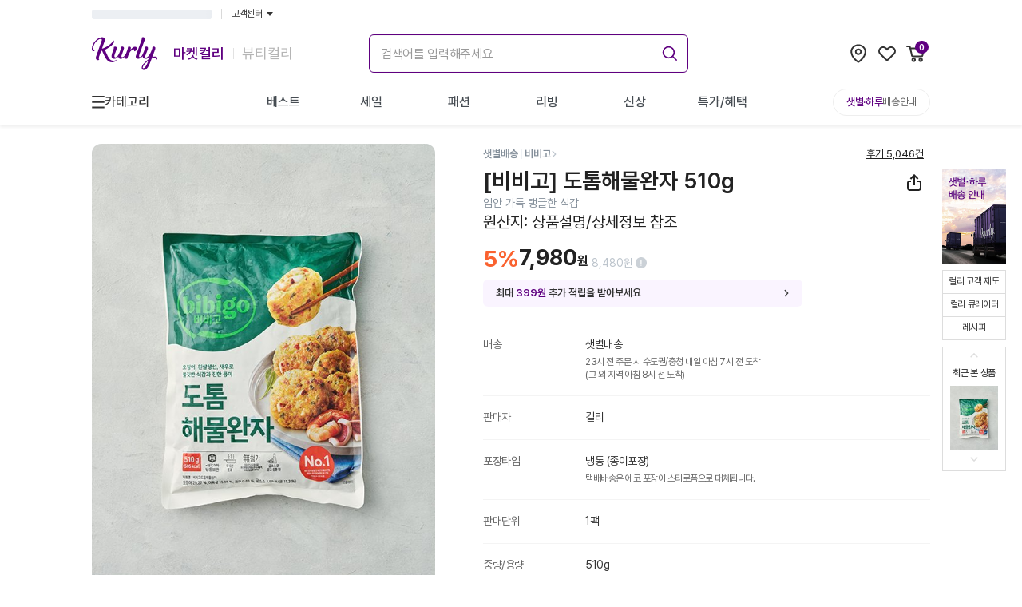

--- FILE ---
content_type: text/html; charset=utf-8
request_url: https://www.google.com/recaptcha/enterprise/anchor?ar=1&k=6LfL9h4rAAAAALGQGLkwj5dpTIoM_NoZciiEaP6b&co=aHR0cHM6Ly93d3cua3VybHkuY29tOjQ0Mw..&hl=en&v=PoyoqOPhxBO7pBk68S4YbpHZ&size=invisible&anchor-ms=20000&execute-ms=30000&cb=ctfns329m0p2
body_size: 48461
content:
<!DOCTYPE HTML><html dir="ltr" lang="en"><head><meta http-equiv="Content-Type" content="text/html; charset=UTF-8">
<meta http-equiv="X-UA-Compatible" content="IE=edge">
<title>reCAPTCHA</title>
<style type="text/css">
/* cyrillic-ext */
@font-face {
  font-family: 'Roboto';
  font-style: normal;
  font-weight: 400;
  font-stretch: 100%;
  src: url(//fonts.gstatic.com/s/roboto/v48/KFO7CnqEu92Fr1ME7kSn66aGLdTylUAMa3GUBHMdazTgWw.woff2) format('woff2');
  unicode-range: U+0460-052F, U+1C80-1C8A, U+20B4, U+2DE0-2DFF, U+A640-A69F, U+FE2E-FE2F;
}
/* cyrillic */
@font-face {
  font-family: 'Roboto';
  font-style: normal;
  font-weight: 400;
  font-stretch: 100%;
  src: url(//fonts.gstatic.com/s/roboto/v48/KFO7CnqEu92Fr1ME7kSn66aGLdTylUAMa3iUBHMdazTgWw.woff2) format('woff2');
  unicode-range: U+0301, U+0400-045F, U+0490-0491, U+04B0-04B1, U+2116;
}
/* greek-ext */
@font-face {
  font-family: 'Roboto';
  font-style: normal;
  font-weight: 400;
  font-stretch: 100%;
  src: url(//fonts.gstatic.com/s/roboto/v48/KFO7CnqEu92Fr1ME7kSn66aGLdTylUAMa3CUBHMdazTgWw.woff2) format('woff2');
  unicode-range: U+1F00-1FFF;
}
/* greek */
@font-face {
  font-family: 'Roboto';
  font-style: normal;
  font-weight: 400;
  font-stretch: 100%;
  src: url(//fonts.gstatic.com/s/roboto/v48/KFO7CnqEu92Fr1ME7kSn66aGLdTylUAMa3-UBHMdazTgWw.woff2) format('woff2');
  unicode-range: U+0370-0377, U+037A-037F, U+0384-038A, U+038C, U+038E-03A1, U+03A3-03FF;
}
/* math */
@font-face {
  font-family: 'Roboto';
  font-style: normal;
  font-weight: 400;
  font-stretch: 100%;
  src: url(//fonts.gstatic.com/s/roboto/v48/KFO7CnqEu92Fr1ME7kSn66aGLdTylUAMawCUBHMdazTgWw.woff2) format('woff2');
  unicode-range: U+0302-0303, U+0305, U+0307-0308, U+0310, U+0312, U+0315, U+031A, U+0326-0327, U+032C, U+032F-0330, U+0332-0333, U+0338, U+033A, U+0346, U+034D, U+0391-03A1, U+03A3-03A9, U+03B1-03C9, U+03D1, U+03D5-03D6, U+03F0-03F1, U+03F4-03F5, U+2016-2017, U+2034-2038, U+203C, U+2040, U+2043, U+2047, U+2050, U+2057, U+205F, U+2070-2071, U+2074-208E, U+2090-209C, U+20D0-20DC, U+20E1, U+20E5-20EF, U+2100-2112, U+2114-2115, U+2117-2121, U+2123-214F, U+2190, U+2192, U+2194-21AE, U+21B0-21E5, U+21F1-21F2, U+21F4-2211, U+2213-2214, U+2216-22FF, U+2308-230B, U+2310, U+2319, U+231C-2321, U+2336-237A, U+237C, U+2395, U+239B-23B7, U+23D0, U+23DC-23E1, U+2474-2475, U+25AF, U+25B3, U+25B7, U+25BD, U+25C1, U+25CA, U+25CC, U+25FB, U+266D-266F, U+27C0-27FF, U+2900-2AFF, U+2B0E-2B11, U+2B30-2B4C, U+2BFE, U+3030, U+FF5B, U+FF5D, U+1D400-1D7FF, U+1EE00-1EEFF;
}
/* symbols */
@font-face {
  font-family: 'Roboto';
  font-style: normal;
  font-weight: 400;
  font-stretch: 100%;
  src: url(//fonts.gstatic.com/s/roboto/v48/KFO7CnqEu92Fr1ME7kSn66aGLdTylUAMaxKUBHMdazTgWw.woff2) format('woff2');
  unicode-range: U+0001-000C, U+000E-001F, U+007F-009F, U+20DD-20E0, U+20E2-20E4, U+2150-218F, U+2190, U+2192, U+2194-2199, U+21AF, U+21E6-21F0, U+21F3, U+2218-2219, U+2299, U+22C4-22C6, U+2300-243F, U+2440-244A, U+2460-24FF, U+25A0-27BF, U+2800-28FF, U+2921-2922, U+2981, U+29BF, U+29EB, U+2B00-2BFF, U+4DC0-4DFF, U+FFF9-FFFB, U+10140-1018E, U+10190-1019C, U+101A0, U+101D0-101FD, U+102E0-102FB, U+10E60-10E7E, U+1D2C0-1D2D3, U+1D2E0-1D37F, U+1F000-1F0FF, U+1F100-1F1AD, U+1F1E6-1F1FF, U+1F30D-1F30F, U+1F315, U+1F31C, U+1F31E, U+1F320-1F32C, U+1F336, U+1F378, U+1F37D, U+1F382, U+1F393-1F39F, U+1F3A7-1F3A8, U+1F3AC-1F3AF, U+1F3C2, U+1F3C4-1F3C6, U+1F3CA-1F3CE, U+1F3D4-1F3E0, U+1F3ED, U+1F3F1-1F3F3, U+1F3F5-1F3F7, U+1F408, U+1F415, U+1F41F, U+1F426, U+1F43F, U+1F441-1F442, U+1F444, U+1F446-1F449, U+1F44C-1F44E, U+1F453, U+1F46A, U+1F47D, U+1F4A3, U+1F4B0, U+1F4B3, U+1F4B9, U+1F4BB, U+1F4BF, U+1F4C8-1F4CB, U+1F4D6, U+1F4DA, U+1F4DF, U+1F4E3-1F4E6, U+1F4EA-1F4ED, U+1F4F7, U+1F4F9-1F4FB, U+1F4FD-1F4FE, U+1F503, U+1F507-1F50B, U+1F50D, U+1F512-1F513, U+1F53E-1F54A, U+1F54F-1F5FA, U+1F610, U+1F650-1F67F, U+1F687, U+1F68D, U+1F691, U+1F694, U+1F698, U+1F6AD, U+1F6B2, U+1F6B9-1F6BA, U+1F6BC, U+1F6C6-1F6CF, U+1F6D3-1F6D7, U+1F6E0-1F6EA, U+1F6F0-1F6F3, U+1F6F7-1F6FC, U+1F700-1F7FF, U+1F800-1F80B, U+1F810-1F847, U+1F850-1F859, U+1F860-1F887, U+1F890-1F8AD, U+1F8B0-1F8BB, U+1F8C0-1F8C1, U+1F900-1F90B, U+1F93B, U+1F946, U+1F984, U+1F996, U+1F9E9, U+1FA00-1FA6F, U+1FA70-1FA7C, U+1FA80-1FA89, U+1FA8F-1FAC6, U+1FACE-1FADC, U+1FADF-1FAE9, U+1FAF0-1FAF8, U+1FB00-1FBFF;
}
/* vietnamese */
@font-face {
  font-family: 'Roboto';
  font-style: normal;
  font-weight: 400;
  font-stretch: 100%;
  src: url(//fonts.gstatic.com/s/roboto/v48/KFO7CnqEu92Fr1ME7kSn66aGLdTylUAMa3OUBHMdazTgWw.woff2) format('woff2');
  unicode-range: U+0102-0103, U+0110-0111, U+0128-0129, U+0168-0169, U+01A0-01A1, U+01AF-01B0, U+0300-0301, U+0303-0304, U+0308-0309, U+0323, U+0329, U+1EA0-1EF9, U+20AB;
}
/* latin-ext */
@font-face {
  font-family: 'Roboto';
  font-style: normal;
  font-weight: 400;
  font-stretch: 100%;
  src: url(//fonts.gstatic.com/s/roboto/v48/KFO7CnqEu92Fr1ME7kSn66aGLdTylUAMa3KUBHMdazTgWw.woff2) format('woff2');
  unicode-range: U+0100-02BA, U+02BD-02C5, U+02C7-02CC, U+02CE-02D7, U+02DD-02FF, U+0304, U+0308, U+0329, U+1D00-1DBF, U+1E00-1E9F, U+1EF2-1EFF, U+2020, U+20A0-20AB, U+20AD-20C0, U+2113, U+2C60-2C7F, U+A720-A7FF;
}
/* latin */
@font-face {
  font-family: 'Roboto';
  font-style: normal;
  font-weight: 400;
  font-stretch: 100%;
  src: url(//fonts.gstatic.com/s/roboto/v48/KFO7CnqEu92Fr1ME7kSn66aGLdTylUAMa3yUBHMdazQ.woff2) format('woff2');
  unicode-range: U+0000-00FF, U+0131, U+0152-0153, U+02BB-02BC, U+02C6, U+02DA, U+02DC, U+0304, U+0308, U+0329, U+2000-206F, U+20AC, U+2122, U+2191, U+2193, U+2212, U+2215, U+FEFF, U+FFFD;
}
/* cyrillic-ext */
@font-face {
  font-family: 'Roboto';
  font-style: normal;
  font-weight: 500;
  font-stretch: 100%;
  src: url(//fonts.gstatic.com/s/roboto/v48/KFO7CnqEu92Fr1ME7kSn66aGLdTylUAMa3GUBHMdazTgWw.woff2) format('woff2');
  unicode-range: U+0460-052F, U+1C80-1C8A, U+20B4, U+2DE0-2DFF, U+A640-A69F, U+FE2E-FE2F;
}
/* cyrillic */
@font-face {
  font-family: 'Roboto';
  font-style: normal;
  font-weight: 500;
  font-stretch: 100%;
  src: url(//fonts.gstatic.com/s/roboto/v48/KFO7CnqEu92Fr1ME7kSn66aGLdTylUAMa3iUBHMdazTgWw.woff2) format('woff2');
  unicode-range: U+0301, U+0400-045F, U+0490-0491, U+04B0-04B1, U+2116;
}
/* greek-ext */
@font-face {
  font-family: 'Roboto';
  font-style: normal;
  font-weight: 500;
  font-stretch: 100%;
  src: url(//fonts.gstatic.com/s/roboto/v48/KFO7CnqEu92Fr1ME7kSn66aGLdTylUAMa3CUBHMdazTgWw.woff2) format('woff2');
  unicode-range: U+1F00-1FFF;
}
/* greek */
@font-face {
  font-family: 'Roboto';
  font-style: normal;
  font-weight: 500;
  font-stretch: 100%;
  src: url(//fonts.gstatic.com/s/roboto/v48/KFO7CnqEu92Fr1ME7kSn66aGLdTylUAMa3-UBHMdazTgWw.woff2) format('woff2');
  unicode-range: U+0370-0377, U+037A-037F, U+0384-038A, U+038C, U+038E-03A1, U+03A3-03FF;
}
/* math */
@font-face {
  font-family: 'Roboto';
  font-style: normal;
  font-weight: 500;
  font-stretch: 100%;
  src: url(//fonts.gstatic.com/s/roboto/v48/KFO7CnqEu92Fr1ME7kSn66aGLdTylUAMawCUBHMdazTgWw.woff2) format('woff2');
  unicode-range: U+0302-0303, U+0305, U+0307-0308, U+0310, U+0312, U+0315, U+031A, U+0326-0327, U+032C, U+032F-0330, U+0332-0333, U+0338, U+033A, U+0346, U+034D, U+0391-03A1, U+03A3-03A9, U+03B1-03C9, U+03D1, U+03D5-03D6, U+03F0-03F1, U+03F4-03F5, U+2016-2017, U+2034-2038, U+203C, U+2040, U+2043, U+2047, U+2050, U+2057, U+205F, U+2070-2071, U+2074-208E, U+2090-209C, U+20D0-20DC, U+20E1, U+20E5-20EF, U+2100-2112, U+2114-2115, U+2117-2121, U+2123-214F, U+2190, U+2192, U+2194-21AE, U+21B0-21E5, U+21F1-21F2, U+21F4-2211, U+2213-2214, U+2216-22FF, U+2308-230B, U+2310, U+2319, U+231C-2321, U+2336-237A, U+237C, U+2395, U+239B-23B7, U+23D0, U+23DC-23E1, U+2474-2475, U+25AF, U+25B3, U+25B7, U+25BD, U+25C1, U+25CA, U+25CC, U+25FB, U+266D-266F, U+27C0-27FF, U+2900-2AFF, U+2B0E-2B11, U+2B30-2B4C, U+2BFE, U+3030, U+FF5B, U+FF5D, U+1D400-1D7FF, U+1EE00-1EEFF;
}
/* symbols */
@font-face {
  font-family: 'Roboto';
  font-style: normal;
  font-weight: 500;
  font-stretch: 100%;
  src: url(//fonts.gstatic.com/s/roboto/v48/KFO7CnqEu92Fr1ME7kSn66aGLdTylUAMaxKUBHMdazTgWw.woff2) format('woff2');
  unicode-range: U+0001-000C, U+000E-001F, U+007F-009F, U+20DD-20E0, U+20E2-20E4, U+2150-218F, U+2190, U+2192, U+2194-2199, U+21AF, U+21E6-21F0, U+21F3, U+2218-2219, U+2299, U+22C4-22C6, U+2300-243F, U+2440-244A, U+2460-24FF, U+25A0-27BF, U+2800-28FF, U+2921-2922, U+2981, U+29BF, U+29EB, U+2B00-2BFF, U+4DC0-4DFF, U+FFF9-FFFB, U+10140-1018E, U+10190-1019C, U+101A0, U+101D0-101FD, U+102E0-102FB, U+10E60-10E7E, U+1D2C0-1D2D3, U+1D2E0-1D37F, U+1F000-1F0FF, U+1F100-1F1AD, U+1F1E6-1F1FF, U+1F30D-1F30F, U+1F315, U+1F31C, U+1F31E, U+1F320-1F32C, U+1F336, U+1F378, U+1F37D, U+1F382, U+1F393-1F39F, U+1F3A7-1F3A8, U+1F3AC-1F3AF, U+1F3C2, U+1F3C4-1F3C6, U+1F3CA-1F3CE, U+1F3D4-1F3E0, U+1F3ED, U+1F3F1-1F3F3, U+1F3F5-1F3F7, U+1F408, U+1F415, U+1F41F, U+1F426, U+1F43F, U+1F441-1F442, U+1F444, U+1F446-1F449, U+1F44C-1F44E, U+1F453, U+1F46A, U+1F47D, U+1F4A3, U+1F4B0, U+1F4B3, U+1F4B9, U+1F4BB, U+1F4BF, U+1F4C8-1F4CB, U+1F4D6, U+1F4DA, U+1F4DF, U+1F4E3-1F4E6, U+1F4EA-1F4ED, U+1F4F7, U+1F4F9-1F4FB, U+1F4FD-1F4FE, U+1F503, U+1F507-1F50B, U+1F50D, U+1F512-1F513, U+1F53E-1F54A, U+1F54F-1F5FA, U+1F610, U+1F650-1F67F, U+1F687, U+1F68D, U+1F691, U+1F694, U+1F698, U+1F6AD, U+1F6B2, U+1F6B9-1F6BA, U+1F6BC, U+1F6C6-1F6CF, U+1F6D3-1F6D7, U+1F6E0-1F6EA, U+1F6F0-1F6F3, U+1F6F7-1F6FC, U+1F700-1F7FF, U+1F800-1F80B, U+1F810-1F847, U+1F850-1F859, U+1F860-1F887, U+1F890-1F8AD, U+1F8B0-1F8BB, U+1F8C0-1F8C1, U+1F900-1F90B, U+1F93B, U+1F946, U+1F984, U+1F996, U+1F9E9, U+1FA00-1FA6F, U+1FA70-1FA7C, U+1FA80-1FA89, U+1FA8F-1FAC6, U+1FACE-1FADC, U+1FADF-1FAE9, U+1FAF0-1FAF8, U+1FB00-1FBFF;
}
/* vietnamese */
@font-face {
  font-family: 'Roboto';
  font-style: normal;
  font-weight: 500;
  font-stretch: 100%;
  src: url(//fonts.gstatic.com/s/roboto/v48/KFO7CnqEu92Fr1ME7kSn66aGLdTylUAMa3OUBHMdazTgWw.woff2) format('woff2');
  unicode-range: U+0102-0103, U+0110-0111, U+0128-0129, U+0168-0169, U+01A0-01A1, U+01AF-01B0, U+0300-0301, U+0303-0304, U+0308-0309, U+0323, U+0329, U+1EA0-1EF9, U+20AB;
}
/* latin-ext */
@font-face {
  font-family: 'Roboto';
  font-style: normal;
  font-weight: 500;
  font-stretch: 100%;
  src: url(//fonts.gstatic.com/s/roboto/v48/KFO7CnqEu92Fr1ME7kSn66aGLdTylUAMa3KUBHMdazTgWw.woff2) format('woff2');
  unicode-range: U+0100-02BA, U+02BD-02C5, U+02C7-02CC, U+02CE-02D7, U+02DD-02FF, U+0304, U+0308, U+0329, U+1D00-1DBF, U+1E00-1E9F, U+1EF2-1EFF, U+2020, U+20A0-20AB, U+20AD-20C0, U+2113, U+2C60-2C7F, U+A720-A7FF;
}
/* latin */
@font-face {
  font-family: 'Roboto';
  font-style: normal;
  font-weight: 500;
  font-stretch: 100%;
  src: url(//fonts.gstatic.com/s/roboto/v48/KFO7CnqEu92Fr1ME7kSn66aGLdTylUAMa3yUBHMdazQ.woff2) format('woff2');
  unicode-range: U+0000-00FF, U+0131, U+0152-0153, U+02BB-02BC, U+02C6, U+02DA, U+02DC, U+0304, U+0308, U+0329, U+2000-206F, U+20AC, U+2122, U+2191, U+2193, U+2212, U+2215, U+FEFF, U+FFFD;
}
/* cyrillic-ext */
@font-face {
  font-family: 'Roboto';
  font-style: normal;
  font-weight: 900;
  font-stretch: 100%;
  src: url(//fonts.gstatic.com/s/roboto/v48/KFO7CnqEu92Fr1ME7kSn66aGLdTylUAMa3GUBHMdazTgWw.woff2) format('woff2');
  unicode-range: U+0460-052F, U+1C80-1C8A, U+20B4, U+2DE0-2DFF, U+A640-A69F, U+FE2E-FE2F;
}
/* cyrillic */
@font-face {
  font-family: 'Roboto';
  font-style: normal;
  font-weight: 900;
  font-stretch: 100%;
  src: url(//fonts.gstatic.com/s/roboto/v48/KFO7CnqEu92Fr1ME7kSn66aGLdTylUAMa3iUBHMdazTgWw.woff2) format('woff2');
  unicode-range: U+0301, U+0400-045F, U+0490-0491, U+04B0-04B1, U+2116;
}
/* greek-ext */
@font-face {
  font-family: 'Roboto';
  font-style: normal;
  font-weight: 900;
  font-stretch: 100%;
  src: url(//fonts.gstatic.com/s/roboto/v48/KFO7CnqEu92Fr1ME7kSn66aGLdTylUAMa3CUBHMdazTgWw.woff2) format('woff2');
  unicode-range: U+1F00-1FFF;
}
/* greek */
@font-face {
  font-family: 'Roboto';
  font-style: normal;
  font-weight: 900;
  font-stretch: 100%;
  src: url(//fonts.gstatic.com/s/roboto/v48/KFO7CnqEu92Fr1ME7kSn66aGLdTylUAMa3-UBHMdazTgWw.woff2) format('woff2');
  unicode-range: U+0370-0377, U+037A-037F, U+0384-038A, U+038C, U+038E-03A1, U+03A3-03FF;
}
/* math */
@font-face {
  font-family: 'Roboto';
  font-style: normal;
  font-weight: 900;
  font-stretch: 100%;
  src: url(//fonts.gstatic.com/s/roboto/v48/KFO7CnqEu92Fr1ME7kSn66aGLdTylUAMawCUBHMdazTgWw.woff2) format('woff2');
  unicode-range: U+0302-0303, U+0305, U+0307-0308, U+0310, U+0312, U+0315, U+031A, U+0326-0327, U+032C, U+032F-0330, U+0332-0333, U+0338, U+033A, U+0346, U+034D, U+0391-03A1, U+03A3-03A9, U+03B1-03C9, U+03D1, U+03D5-03D6, U+03F0-03F1, U+03F4-03F5, U+2016-2017, U+2034-2038, U+203C, U+2040, U+2043, U+2047, U+2050, U+2057, U+205F, U+2070-2071, U+2074-208E, U+2090-209C, U+20D0-20DC, U+20E1, U+20E5-20EF, U+2100-2112, U+2114-2115, U+2117-2121, U+2123-214F, U+2190, U+2192, U+2194-21AE, U+21B0-21E5, U+21F1-21F2, U+21F4-2211, U+2213-2214, U+2216-22FF, U+2308-230B, U+2310, U+2319, U+231C-2321, U+2336-237A, U+237C, U+2395, U+239B-23B7, U+23D0, U+23DC-23E1, U+2474-2475, U+25AF, U+25B3, U+25B7, U+25BD, U+25C1, U+25CA, U+25CC, U+25FB, U+266D-266F, U+27C0-27FF, U+2900-2AFF, U+2B0E-2B11, U+2B30-2B4C, U+2BFE, U+3030, U+FF5B, U+FF5D, U+1D400-1D7FF, U+1EE00-1EEFF;
}
/* symbols */
@font-face {
  font-family: 'Roboto';
  font-style: normal;
  font-weight: 900;
  font-stretch: 100%;
  src: url(//fonts.gstatic.com/s/roboto/v48/KFO7CnqEu92Fr1ME7kSn66aGLdTylUAMaxKUBHMdazTgWw.woff2) format('woff2');
  unicode-range: U+0001-000C, U+000E-001F, U+007F-009F, U+20DD-20E0, U+20E2-20E4, U+2150-218F, U+2190, U+2192, U+2194-2199, U+21AF, U+21E6-21F0, U+21F3, U+2218-2219, U+2299, U+22C4-22C6, U+2300-243F, U+2440-244A, U+2460-24FF, U+25A0-27BF, U+2800-28FF, U+2921-2922, U+2981, U+29BF, U+29EB, U+2B00-2BFF, U+4DC0-4DFF, U+FFF9-FFFB, U+10140-1018E, U+10190-1019C, U+101A0, U+101D0-101FD, U+102E0-102FB, U+10E60-10E7E, U+1D2C0-1D2D3, U+1D2E0-1D37F, U+1F000-1F0FF, U+1F100-1F1AD, U+1F1E6-1F1FF, U+1F30D-1F30F, U+1F315, U+1F31C, U+1F31E, U+1F320-1F32C, U+1F336, U+1F378, U+1F37D, U+1F382, U+1F393-1F39F, U+1F3A7-1F3A8, U+1F3AC-1F3AF, U+1F3C2, U+1F3C4-1F3C6, U+1F3CA-1F3CE, U+1F3D4-1F3E0, U+1F3ED, U+1F3F1-1F3F3, U+1F3F5-1F3F7, U+1F408, U+1F415, U+1F41F, U+1F426, U+1F43F, U+1F441-1F442, U+1F444, U+1F446-1F449, U+1F44C-1F44E, U+1F453, U+1F46A, U+1F47D, U+1F4A3, U+1F4B0, U+1F4B3, U+1F4B9, U+1F4BB, U+1F4BF, U+1F4C8-1F4CB, U+1F4D6, U+1F4DA, U+1F4DF, U+1F4E3-1F4E6, U+1F4EA-1F4ED, U+1F4F7, U+1F4F9-1F4FB, U+1F4FD-1F4FE, U+1F503, U+1F507-1F50B, U+1F50D, U+1F512-1F513, U+1F53E-1F54A, U+1F54F-1F5FA, U+1F610, U+1F650-1F67F, U+1F687, U+1F68D, U+1F691, U+1F694, U+1F698, U+1F6AD, U+1F6B2, U+1F6B9-1F6BA, U+1F6BC, U+1F6C6-1F6CF, U+1F6D3-1F6D7, U+1F6E0-1F6EA, U+1F6F0-1F6F3, U+1F6F7-1F6FC, U+1F700-1F7FF, U+1F800-1F80B, U+1F810-1F847, U+1F850-1F859, U+1F860-1F887, U+1F890-1F8AD, U+1F8B0-1F8BB, U+1F8C0-1F8C1, U+1F900-1F90B, U+1F93B, U+1F946, U+1F984, U+1F996, U+1F9E9, U+1FA00-1FA6F, U+1FA70-1FA7C, U+1FA80-1FA89, U+1FA8F-1FAC6, U+1FACE-1FADC, U+1FADF-1FAE9, U+1FAF0-1FAF8, U+1FB00-1FBFF;
}
/* vietnamese */
@font-face {
  font-family: 'Roboto';
  font-style: normal;
  font-weight: 900;
  font-stretch: 100%;
  src: url(//fonts.gstatic.com/s/roboto/v48/KFO7CnqEu92Fr1ME7kSn66aGLdTylUAMa3OUBHMdazTgWw.woff2) format('woff2');
  unicode-range: U+0102-0103, U+0110-0111, U+0128-0129, U+0168-0169, U+01A0-01A1, U+01AF-01B0, U+0300-0301, U+0303-0304, U+0308-0309, U+0323, U+0329, U+1EA0-1EF9, U+20AB;
}
/* latin-ext */
@font-face {
  font-family: 'Roboto';
  font-style: normal;
  font-weight: 900;
  font-stretch: 100%;
  src: url(//fonts.gstatic.com/s/roboto/v48/KFO7CnqEu92Fr1ME7kSn66aGLdTylUAMa3KUBHMdazTgWw.woff2) format('woff2');
  unicode-range: U+0100-02BA, U+02BD-02C5, U+02C7-02CC, U+02CE-02D7, U+02DD-02FF, U+0304, U+0308, U+0329, U+1D00-1DBF, U+1E00-1E9F, U+1EF2-1EFF, U+2020, U+20A0-20AB, U+20AD-20C0, U+2113, U+2C60-2C7F, U+A720-A7FF;
}
/* latin */
@font-face {
  font-family: 'Roboto';
  font-style: normal;
  font-weight: 900;
  font-stretch: 100%;
  src: url(//fonts.gstatic.com/s/roboto/v48/KFO7CnqEu92Fr1ME7kSn66aGLdTylUAMa3yUBHMdazQ.woff2) format('woff2');
  unicode-range: U+0000-00FF, U+0131, U+0152-0153, U+02BB-02BC, U+02C6, U+02DA, U+02DC, U+0304, U+0308, U+0329, U+2000-206F, U+20AC, U+2122, U+2191, U+2193, U+2212, U+2215, U+FEFF, U+FFFD;
}

</style>
<link rel="stylesheet" type="text/css" href="https://www.gstatic.com/recaptcha/releases/PoyoqOPhxBO7pBk68S4YbpHZ/styles__ltr.css">
<script nonce="t_0weGIFnAnFQQbbAgevMQ" type="text/javascript">window['__recaptcha_api'] = 'https://www.google.com/recaptcha/enterprise/';</script>
<script type="text/javascript" src="https://www.gstatic.com/recaptcha/releases/PoyoqOPhxBO7pBk68S4YbpHZ/recaptcha__en.js" nonce="t_0weGIFnAnFQQbbAgevMQ">
      
    </script></head>
<body><div id="rc-anchor-alert" class="rc-anchor-alert"></div>
<input type="hidden" id="recaptcha-token" value="[base64]">
<script type="text/javascript" nonce="t_0weGIFnAnFQQbbAgevMQ">
      recaptcha.anchor.Main.init("[\x22ainput\x22,[\x22bgdata\x22,\x22\x22,\[base64]/[base64]/UltIKytdPWE6KGE8MjA0OD9SW0grK109YT4+NnwxOTI6KChhJjY0NTEyKT09NTUyOTYmJnErMTxoLmxlbmd0aCYmKGguY2hhckNvZGVBdChxKzEpJjY0NTEyKT09NTYzMjA/[base64]/MjU1OlI/[base64]/[base64]/[base64]/[base64]/[base64]/[base64]/[base64]/[base64]/[base64]/[base64]\x22,\[base64]\x22,\x22w7VaAsO/eWLCvFdvw7oiHE1yLUzCsMK2woYeUcOrw77Dq8OZw7BFVx5LKsOsw6ZGw4FVEC4aT2DCicKYFFDDgMO6w5QOMijDgMKOwofCvGPDqBfDl8KIf2nDsg0nJFbDosOfwq3ClcKhbcOhD09Owqs4w6/CrMO4w7PDsRcfZXFrAQ1Fw7hJwpI/w54gRMKEwrVdwqYmwpLCosODEsK9AC9vSD7DjsO9w7kVEMKDwp8uXsK6wo5NGcOVAMOlb8O5J8K8wrrDjwbDpMKNVEVKf8ODw4pswr/Cv0J0X8KFwp8UJxPCvx45MCsuWT7Dp8K8w7zChl/ClsKFw40hw4Ucwq4ZLcOPwr8Yw5MHw6nDsERGK8KNw58Ew5ktwpzCskE5J2bCu8OPRzMbw5rCvsOIwovCrnHDtcKQDHAdMHE8wrgswqbDtA/[base64]/Cg8Oew5LDhX7DvMKeSRYRT8K0wo/[base64]/[base64]/DulrCmcKTdMOzw49/[base64]/[base64]/DssO7wq/[base64]/w4hBw4obMV4TBkkuKHnCnsK2TMKRcBAUJMOSwpgXWsOdwolGacKmPA5jwqNzJsOWwqTCtcO3bzF3wrh0w4XCuznCkcKsw5xcNxbCqMKdw4fCjxVGDsK/wonDmmLDpcKOw7Mkw6ZuFn3CjsKAw7/CsVXCicKZeMO7HCVkwoDCkhMkZSoYwoVyw4DCqcO/wqPDm8OIwpjDgk/DisKKw5YUw6cOw61RMMKBw4fCmG/CjSTCkRtuI8KzG8K7DE4Tw7oZTsO+woIHwolgRcOAw7BCw6lAXMOzw6JkXMOEEsO+wr4fwoo/[base64]/[base64]/[base64]/[base64]/Cv17CtsKrwq7CjsOJOsOsM8OlwocHXMKdwqAbwpZ9wo5Aw6V8LcOiwprClWXCtMKJK0MBP8K9wqbDoDVfwr81ScOJPsO5fS7CsVZWBmHCnxhCwpk2VcKzXMKNw5/Du1HCnzrDpsKLc8OuwrLClWvCsV7CjGrCoxxLJMKbwoHCoyoFwqRCw6zCnGlFA3AsPwMbwpvDmDnDg8O8WxDCu8KecBh6wo8awqx0wphlwr3DsFk2w73DigTCisOhJWfCmCEJwr3CpzY9CnvCojw3ZcOKaXrDj1QDw6/DnsKqwrM2bVPCsVwSPcKuNcOiwoTDhRHCtV/[base64]/DscOqwrwdw6HCvsK8SsOCIhcCwpo6CMK9f8KMZSNBLsK1wpDCtzTDm1Raw5JiC8KZw4XDrcO3w45pSMOhw7vCqXzCti8MWUVEw5FpND7CpcK/[base64]/CtzDCjCLChjTCkEBEwr9mScO0wr5oKSRtNDZGw6NGwqs5wo3Ck1JmTsKHacKuY8Oxwr/[base64]/Do8OQTcKywogsXQJAw53DmcObLHsgEcOEw7gJwpvCo8KHdMOBw6oTw7BaYQ9lw6JMwrpMFDFcw7wPwpDDm8KswobClMO/KBbDplfDjcOnw78Kwpddwqs5w6Ajwrlbwp/Dm8Kga8OTbMK3VWgEw5HDm8OCw6XDucOHwrJHwp7CrcOpfhMQGMKgNMO9A0EpwozDuMOXd8OMaChPw5vCiG/Cp1t0DMKGbhxrwrDCgsKpw6DDrABfwp0dwqrDnCDCnC3CjcKUwoLCtSEbTMKjwoTCmw/CpTAew41ew6LDvcOMEwVGw6Aaw73DmcKbw7oRIzPDlcOfHsK6I8KxKDkCURtNOsKewqVELwXCg8O3HsK4Z8Kvwr7Cg8OWwrBRDMKcEsK4C2FRbMKsUsKFEMKfw4sXDcOVwqDDo8O3VHfDkA/[base64]/[base64]/[base64]/[base64]/CgTQnaQ58w6tYNMKswpjCtsK5wovDmsKgwrYyw51BwpF7w6VkwpfDkHfCncKLLsKJZndRK8KtwoZEfMOtKSJyJsOQKyfChhEWwo9WU8KtBk/[base64]/[base64]/[base64]/[base64]/RMOpwrbCt09kwqDCqG8cw5pGPsKjO3LCrH1DXcO2OMKMKcKww7ITw5QgWMOZw4rDrsO+S3jDhsK3w77CssOpw6ZUw6kjCksvwpTCu0M9LsOmecKVWcOtw6E/XCHCjhJ0BUJGwqfCkMKAw5dlVsKyJwBAPi40ZcO1CC48NMOcU8O3GFcET8K5w7LDpsO0worCt8K6ay7DgsKOwrbCoDIxw5pawrrDij/CjljDo8O3wo/CgHYAQUIAwo5eGgrDjGvCvkt4AXA3D8OwUMO1wovCoEUVNEDDhMKPwpvDn3fDlsOEw4nCgQcZw5B9S8KVORlQf8KaTcO9w6LCgCLCklc7AzDCn8KMMHRbf3dJw6PDp8OJGMOvw6Qmw4lQRWB5f8KlGMKuw6zDtcKAPcKNwqkHwq7Dtw3Dk8O1w4/DkVUUw6Q5w73DpMKvdH8NGsKeBMKLWcOkwrxOw5oEMBbDvnIRUMKrw58qwp/[base64]/w6J6wrLCnA7CiAYcMsOGw4LCucKMwqsVWcOmwqLCvMOcNgjDjADDjDjCm3sTcG3Do8Orw5JTGH/CnF0qNQMiwqNjwqjCrxJwMMOTwrkrIMKndTkvw6Y5asKSw4Akwpp+BU58Z8OJwr99WkHDkcK8CsKMw4IjGMO6woIPb3PDrFzCl0XDvwrDgG9lw60oHsOdwrISw7kBVG3CqsOMTcKyw6TDgljDjydjw7/DrE7DiFPCpcOYw57Cri8zflDDqMOBwp9Two1mMsKlbG/ChsKbw7fDpQU0XUTDvcKiwq1qTXnDssO8wqdZwqvDrMOyJydZTcKYwo5TwrrCicKnFcOVw7DDocKRw5JtAXROwpjDjDDCvsKGw7HCkcKDKcKNwqDCmhEpw7zDtlNDwrvCsW5ywrctwoXChWcYwrdkw5rClsONJibDsVrDnjbDtztHw4/[base64]/Cm8OfdMOAw5MVwroNHQ9fw6JLwrYQIMO2f8OLVUpkwqLDisOwwo/CrMOlJMOaw5jDlsOPaMK5W03DlG3DngvCv2DDsMOAw7vDu8ONw4HDjgBYIwYTUsKEw6jCtCdcwqReRTbCpzDDl8OKwojCqiLDrAfCrMOTwqbCgcKxw6/ClHg/[base64]/[base64]/DiCVZwpx0wrI8w5opw4vDj8O4JMK9w69xdSk6RMOSw6gRwqpLXWZYQSHCkQ/CgjYuw5jDkjxtJVw/w5ZJw5HDssO5M8KDw7fCocK/FcOLHMKgwrMow6nCnm8GwoJSwpJVS8ODw5XCoMOkJ3nCssOPw4N1OMOmwqTCpsK5D8OBwohJcGPDt3l7w5/ChyHCiMO6Z8ObbgZ9w47DmSUtwpY8TsK2HhDDssKJw4J+wqjCqcKDCcOOw7VGacKHHcOCwqQJwptAwrrCp8Oxwpd5w5rClMKHwrTDiMKtG8OqwrcwQUsRbcKmT1vCkWPCoivDpMK+Y0k8wqRgw5cSw73Clghaw6PCusKAwosIHsKnwp/Dlho3wrB7U2XCrDkZwphmHhlIdwjDuixNZhlNw5lvwrFsw47CjMO8w6/[base64]/[base64]/CrMO0wp1nw5BbBcKbwox5ThZgw7M8w47Dt8KUwpJIJFzDrsOtFsOvUsKuwqTCqMOUBknDiTkrHMKxYMOHwpbCtGAwNBskHMOcYMKgBMKAwo5RwqvCjMKpBz/DmsKnwqFJwqo5w5/CpmUUw5oxZCEyw7DCkGEjIEEnw5zDmlwpXBTDjsOkUEXDn8O8wqRLw51LT8OTRBF/[base64]/CpHfCscOTe8KKwqlcayvCocObwqJDw44CwqTCssOrVcKrQAtXBsKBw5HCvsKtwoIWKcOkw4fCm8O0XXxfNsK2w5sEwq8QZsODw5UOw6EPW8Osw60pwohHK8Oowr4Xw7PCrzfDr3bCusKwwqgzw6PDjWLDtkh+acKWw75rw4fCjMOtw5jCn03DncKJw71VSg/CkcOlw6vCmk3Du8ORwoHDoULCpcKZe8OMeUMQOwbDlj/Cm8K+KMOcAMK7PVZzVXtRw74dwqbCrcORNcK0FsKiw5ZXZw5NwphCLTfDqi15bQfCmzPCiMO6woPDhcOWwoZKdULCjsKFw5XDpToQw7wgUcKIw7HDuETCrQNeZMOHw4IqYQciKcKrH8KlWW3DvSPCq0UKw4LCuiN4w4/[base64]/[base64]/FFAgwq3DrcOQRMKow67DgiN3VG7ChVkswrpGw4rCpmFraxBSwqHCqxwdaFkwDsOiQsOPw5Q6wpPDuQnDp3sPw6DCmhcpw5vDmyQSF8O/[base64]/CujlQDUM9LcO8Ax5ae8KAHRbCtj5NXX0Uwq/Cp8Kww7DCnMKtS8OoXMKAa1wcw4p9wqjCnFI6UcK9XULDgELCgsKtIEPCpcKNDcOgfA9PC8OsIsOyM3jDniRowp4ywpF4YcK/w4/DgMKtw5/CvsOtw6wvwo1Iw6HDk37Cv8ONwrfCjD3CgsKxwp9TecOxDCLCjMOQLcKHbcKLwonDozHCqMKcbcKVGF8Ow6/DrcK7w5I3KMKrw7TDpT3DrcKOBMKnw5Qow7PCs8Oawp/Cmi4+wpYpwovDosOgAcO1w57DusKkZsOnGjRJw44ewpp0woXDth/DssOMC2hLwrXDj8KKCig3w5bDksOAw7oPwrXDuMO1wpLDsEx9VXbClgINwrnDpsOKESvCs8KKS8KwP8OZwrXDnDFqwrbCmRIzElnDm8OXeX1KMRBCw5Zpw5x2VMKXdMK2fQggGgbDlMKpehsHwo0Swq9EGsOJTH8EwovCqQwVw6fCp1Jqwr/CtsKvZghAe3kfOS0bwpjDtsOCwpNewr7DtWTDmsOmGMKvK07ClcOaUsKowrTCvivCocOoRcKYXEHClGPDiMOuBnDCvw/[base64]/CtWErS8OJCMK0D8KySsOBwotQwpXDtSM1EE3DnFzDlF/CmHliDMKkw5FsJMO9HkQgwr/DpsK9OXVtX8OBPcOHwqLCrDjChiBwMVtbwrXClUfDmWbDhnxdHhpow4nCpE/Ds8O0w4Apw5pRdFVUw7ISPWNCMMOsw7UXw4ECw7F1wr/[base64]/DoMO4RDXCiko4LD1nJFLDslnDnsKwEMOXYsKUc1fDgi/CqBfDrkxfwooGa8OrTMOzwpzCiGk5aW/DsMKDaxhHw4otwpccw49jHRYLw6gCAFXCvnbCskNNwoDCtsKPwp5Bw7zDr8O0VGsPTsObWMKnwq9wYcOhw5l/[base64]/Dt8OSMsOfw5LCicOzwqtbw5PDiMOFNBEWw7zDj1oES1bDmMKbO8OlGQALWMK5JsK8TFY3w4UKPS/CnQ/Cqg3Ch8KDOsOXMcKSw59AVF1vw5RZEMO2KQ0hcAHCgcOzw582F391wrx9wrjDgB/DlMO8wonDgAhjCQcJCWovw7A2wrthw7taBMONBcKQQcKuXEg1AiDCtF0/[base64]/DlE5fQMKzccOeCE5SIcKzYsOawoMZMcOzfX3DkcODw6jDncKed0XDuk8oYcKiLkTDusKTwpQxw5h8exEiR8KmPMKIw6nCvMOJw7bCksOlwo/CsFTDscKaw5xtHxrCvEDCpsO9XMOnw7/DrlYdw6jCqxRPwrPDuXTDrA5kfcO6wpcMw4hrw4TCn8OXw63Cp1RaUn3Dn8OgWR1vacKLw7UIIG7CiMOxwpvCogJQwrU8fBkrwpIbw4/CuMKPwrUwwqfCgcO0wpFwwo87w6daLELDiE5NMFthw7w7fFNVA8KdwpXDkSJUaFsXwq3DosKBBQ0CI1Ydw6vCgsOew5vCg8Ohw7MOw6zDicKfw4puQsObw6/DvMOGwoDCtnxFw4HCssKGZ8OMB8K6w7/CpsOvacOQLzlDWU3DjwUvw7UXwqbDqHvDnR/[base64]/[base64]/CkMOmJ8KDCcKcPnE3BhDDtcKYNhHCrsK0w7nCmsOadAzCgwE/JcKMHULClcORw4YqM8K1w65BVsOcC8Kyw7LDmcKxwq/[base64]/wo7Djz/Dp8OuwrDDrjUUe8Omw5dnwpwSw75UwoEYw6lswptTWG9ZLMKeGsOCw65Ib8KRwqvDqcK8w4HCosK+EcKeBBzCo8KyfTFSBcO8fGvDpcK5P8O3NCcjEMOIAyYQw77Dg2QtdsK/[base64]/ColfDlMOAw58Zw5rCk0jCo8KwNX3CjcOaYMK6D2LDpGnDmElqwrxDw7xgwrnDhU7Dk8KgQ1rCtMOuH1HDkXfDsFsuwo/DrVwlwr8Xw7/[base64]/DnRNAw4/CmDfDl8KjwqEqUMKOw77DnT/CtjzDksO/[base64]/DpcOywobCqsO4JVUFYsKRw50PwqrClk5BZC1Bwpg0w5AcBVpLMsOTwqZzUFLCp2rClSo5wqPDk8OIw6E7wrLDoiJGw6LCgMK8ZMOsMnE5TngVw7TCsTfDmWxPXBDDs8OWU8K7w5AXw6x5FcKRwr7DtyDDhwJ7w4APU8OIXcKpw6/[base64]/Dg8KKF8KxfcKkwrcAwpXCijBAw7rDl8K/f8OHJQ7DsMKswpB6LhDCrMOoGHVbw7dVU8OZw55gw77DnlvDlAHCujXCncOwAsKIw6bDiyrCisOSwrnCjU0mPMK2K8O+w4HDoWvCqsKje8K5wobChcK7LAMCw4zCs3/DrjbDkWRFd8KndnlRAMKzwojDusKJOk7CmF7CiTHCs8OlwqRvwpczIMOXw5LDscKMw6h+wrg0XsOtIBt9wqUgZV3DiMOWVsOGw5bCvH8UPlrDj0/DgsONw4bDr8OBwrHCqwsKw6jCkk/Cs8Oiwq0wwpjCl1oVCsKPCMKpw4LCo8OgNwbCvHByw4XCusOTwotAw4LDl3HDucKmX201FQlRKRphUcK4w43Dr0RETMKiw4M4PMOHS3LDscKbwpjCgMOAw6tjA30hLFELX1JIDsOiwpgCVwXCrMOlC8Kpw4FIWArDpy/[base64]/DsmDCnDrCoibChRbDoMK4bRQQw4gpw7UkNsKwU8KgAXtKChrCqz/DryfCk0XCpmnClcKhwrEPwojChsKZS0jDvBbCv8ODKzLCmRnDrsKzw7RADsKxBRIxw5HCl0/Drz7Dm8O1YcOfwqHDmQU4RyTCnnbCmiXChRYGJynCucOWwpIzw43Dm8KzYTvCoyYaFmbDjcKOwrLCsVbCrMOTIFTDr8OABCNHw6lGwonDjMKKPh/CtcO5CkwIdcKIFzXDsiPCs8OkMWvCnCMULMOMwobCgsK+KcOXw7vClltUwrlxwp9RPx3Dk8O5DcKjwot5HWY5FG5jMcKFGSdaSn/[base64]/LDpwE8OOw5/[base64]/DpwzDmcOmw7zCiw1pEMO4woh2N1IdYmvCkmo4acKRw6NAwqcpSmLCqmDCkUI8wplLw5jDhcOjwqTDvsOGDiZGwog3XMKcaHRVDgvConxeSgB7w48ROEleBm9we0AWBTERw7YdCEPCrsOgTsOzwpzDsAnDnsOLHMOlX1xbwo/DksK7UUEJwrkwcMK5w6zCgAPDj8K3dBPCqsKcw5DDt8Ohw70UwoPCmsOkb2xVw6DCkW3ChifCpHsHZz8Cai0ZwqTCg8ONwooXwq7Cg8KpdX/DgcKbRRnCl2nDiCzDkzNNw6k8wrfDrydPwpvCvgdxOVfCqiMVRFDDmx85w4LCjsOIHsOKwrXCtMK4F8KxI8KMw7x4w4x9wqPDmRXChDA8wpDCughDwo7CkSbCncOOO8OxTi52B8OOMyBCwq/CgMOPwqd/dMK0YEDCuRHDtjHCsMK/[base64]/DuGgzTsKxw60KXSDCi8O1XMOvLsKLf8KjScO3w6zDqVXCgkPDkW5qB8KKZsKZN8O5w4NCKwZWw4V8eyBuYsOgIBpILsKEVBAYw5bCrRUZJjVVK8OxwrUqFXTDv8OqVcKHwpjDl044YcOLwosgKMK/ZSt6w4ARSRbDkcKLNMOewr3DpGzDjCtzw49TdsK8wrLCpncCbcKcwpQ1D8OWwosFw6/[base64]/[base64]/[base64]/[base64]/Dt3fCscKQw4LCnm5bwpMCwoMDw6vCuXzCucKZLBAnwo87wqLDj8KowrPCjsO5w6wuwq7DicKIw57DjMKuwr7DpR/Ch05BKy8YwqTDs8OYw682HlkOcgPDmD84OcK0wp0Sw7LDh8KKw4PDvsOlw6wzw5AeNsOXwqQ0w6ptDsOEwpLCqHnCtsKNw5/Dk8KbC8Kyc8ORwqZMIcOObMKTX2fClMOmw6rDpRXCjcKQwpUOwpLCosKUwqTDr3ppwrbDiMOHHsOQQcO/PcOeQMOVw4dswrPCuMOvw5DCpcKaw7/DgMOaZ8K6w5Eow5htAMK2w6s0wqHDjwUBYQ44w6d7woYjDyFVQsOMw5zCr8K6w6/CiwTCnAYmCMOcfcO6aMOfw7HDgsO/[base64]/CncO1G8KsMG3CncKvwrVNwo9uwovDu8OGw6DDrDQbw6UUwoUaa8KjIsOOXAwmJcKyw6vCoihtU1HDp8OxeiV9IsKBThEvwoVLVkHCgMK/IcK9BzTDonjCkXUTK8OPwoYGSxMsNVrDmcOKHH/CscOVwrhGLMO7wqzDssO1Y8OlZcK3wqTCpcKew5TDqU93w6fCtsOTX8Kwd8KuIsKfLjnDinPDjsKQSsOXImcdwphAwrPCvHjDg24QJcKbGHrCh00AwrwqNEbDp3nCnVXCiTzDrcOKw63Do8ODw5HCpy7DvUDDjsOQwrl/YcKGw7cnwrTCvm9vw59cGRDCo2rDrMOUwrcOIWfCtwvDqsKbVRXDtVYZK0IiwpJbBsKYw7zCgMOHY8KYQDlpYSAVwohJw57ClcOmJX9EecOrw5U5w48DWzAIFVPDosKSSz4SdAXCncK3w4PDnnfCpcOxZQd8BgnDk8OGKhvDocO5w4/DiB/CtS4xW8Kjw4hqw6rCuyM9wqfDmFdtNMK+w5Z8w6hiw618SMODbcKaAsO0ZcKmwr9VwpcFw7QkWcOWL8OgD8Ovw4DCrMKuwobDnh13w7nCoFduXMO2dcK8OMKEfMO6Vi97ccKSw7/Dh8K9wp/Dm8K7SHIMXMKOXmF/wpjDoMKJwoPCqMK/G8O/RxpuZiMFUWtxecOAasKXwqfCkMKmwogUw4jClMO/w5VdQcOKaMOFXsOtw4p0w6PDkcO1wozDmMOEwqMlGW/CvHDCtcOnWV/Cm8K7w5PDkRbDrk/[base64]/[base64]/DnBFeWw/DnG7Cn8KYBsK1T8OWIC8Vw4wRw43Dh2cBwonDkkhnasKiVEbCt8OWKcOweVBLEMKWwp0UwqIlw4fDtUHDmTlowocuPUfDncO6w5bDrsOxwrU9cHkYw4Vyw4/[base64]/[base64]/DnXtIw5HDnTRkw5rCvMOJWGMWw6DCu8Kmw7MSw7Fvwr4rcsO9wqfDtwnDlEPDv3Rfw6fCjGvDjcKiw4ExwqMobMKEwpzCqsOYwrNJw49Ww6DDshXDghVtRzHCiMOYw5/[base64]/W2fDnVFpwoDDlRNgwplIKnXCnMK6w4TDp8OiC1nDuQnCgMKhFMOrG09xwqLDtMO+wr3Cs30SO8OxJMOww4LCgCjCjifDrUnCqyLCjiFaHcKgP3knOwQewpNGXcOww4sibcKPYgweXn/DhwrCpMOjNR3ClCRCO8OxAX7Dm8O1KmzDjsOUQsOcbigqw7DDrMOeczPCpsOWaEHCk2sAwoAPwoZvwoYIwqYBwoh1fWrCoHvDtsKSWj8sIkPCisK+wrNrLkXCj8K4cg/CiWrDq8KAL8KVG8KGPsOaw5Ebwq3DnWbCrBzCqwAxw4fDtsKJdVwxw7gvQcOeFcOpw7xuQ8OrN15TfW1GwoEtFR7ClhPCsMO3Vl7DpcOlwrvDq8KEKCQ4wo3CusOvw7nDq3HCtwMDQDFyIMKoN8OmL8O9IsK5wpsEwrvCvMOyMcKwVwLDihAmwrAqS8K/wozDocKLwqovwplADXDCrl3CiA/Di1LCtVBiwpEPDBk0ant5w4kWfsKNwpzDhBrCocKwIDTDgw7CgSHCnkx0SEM2YxMtw6JeNsKnM8OPw5hYUlPCh8OMw5PDozDCmsO3UShhCh/[base64]/[base64]/w7XClMKKFiAfwq/CmsKSwoRgwpl3AMOQBcOpa8OfwpR0wq3CuBbCu8O1BiLCtm/Cr8KuaADCgsO3bsOYw6nCisOSwpw/wqdlQHHDgMOgNH5KwqPCjizCmlDDnlkfDzYBwrXDggoMMUbCiWrDlsOaWAtQw5AjHVsyXMKvfcOcYHvCn1XClcOFw45+w5tBTVUpw74Sw7nDpTDCv2RFLsKQG3kjwrVXecK/HMOMw4XCkTthwp1Ww6vCrmjClDHDg8K/FVnDqHrCp1VrwrkMXxXCkcOMwrUkS8Ouw7nCjivClAvCqUJBGcOtL8Ora8OHWCspBCZFwpsuw4/DmS4PMMKWwp/DpsKywpY+ecOOK8Knw78XwpUSLcKawq7DqQvDvSbChcOkchXClcKTCMKhwoLCjGoWM3/[base64]/[base64]/CrEUzwpUtdgTDkD7DgMOWw4DChmHCmSjClTV4UsKSwrrCj8K7w53Ctjo7w4bDmsKPeQ3CtcKlw7HCpMOSfiwnwrTDjgIqN3sxw7zDuMKNwqrCiH9bN3XDuB3Dh8K/RcKCO25uwrDDiMOkCsK4wq1Lw4w5w73ClUTCnWE9G13Cg8KiRcOvw5YWw6PCtiPDv2dKw6nCpm/[base64]/GsKXSypWw4jDolHDqMKwHUsNM8Oww7TDoUoGwrzDkMOfw48Lw7/CmAciD8KRbMKaFFLCm8K8eRRjwplcXMOoB2PDlGNpwpsTwoAqwpN2RQTCvBTCkXTCux7DiUPDp8OhNXtNJzMTwo/DkFxpwqPCtMOywqMYwrnDrMK8W1xawrEzwpVWI8KWHlDDlx7DnsOmTGlgJxDDksKzdjjCrlkdw5sPw4UaIBQAPnnCmsKocGHCqMKWScK7SMOawqhQVMKhUUIFw4TDrmjCjyMAw6cIZgZNw4V+wobDonHCiTkhLGVNw6bDucKjwrQ4woUWKMK7wrEPw4vCi8Ksw5/CgBPDusOsw7HCv1AqGTzCl8OAw4Qaa8OIw6JZw4/DoSRGw7NMTEhCJcOFwq4KwqPCuMKewog6ccKIBcOjd8KoYnlAw40pwp/[base64]/CncKkUsKlwrkkXhfCr8KLwq7DjcOzdsK0w5kYw6xlLhoSJXxhw6jCr8KVSU9gGsO6w4zCkMOVwqFjw5jDv1ByNMKHw7tgIzDCssKyw53Dr2rDvRvDrcK6w7pdfQ55w5YUw6fCjsKww5sLw4/DrSQfw4/CpcOAKgRSwrFXwrQbw6YGw7wfKsOVwo5UBGNkE1TCsxUcPQB7wrXCslIlLUjDhEvDvMK1E8K1El7CgDlULMKtw67CinVBw6bDiQfCm8OEaMKQKFUyX8KVwpQVw6MbdsKrB8OoOgjDjMKYT3AUwp/[base64]/woZgKEjCjT1IEE4Fw5XDnwsjwr/[base64]/w5PCsTbCkcKxw6jCtxMrYMK5fnwRT8OYWsOdworDgsO4w4Muw6TCrMO4dVTDgGMUwp/DhVJDf8KcwoFXw7nDqhvCjHJjXgFpw5DDncOIwoFAwoUkwo7DusKHFDDCs8KZwoQ6w5cLGsObYS7CksO3wp/ChMO/wqXDh0wNw7nDnDY/wqEPQT/CuMOzASpCHAooOMOcVsOcQ1puAcOpw7zDqmhswoYHH1XDlnV8w7rDq1rCgsKHaT5aw7nClVtdwr7DtA1kPmHDpAjDnxLCpsOMw7vDl8OZNSPDuQXDvMKbMCVxwojCp3Vmw6gMYsKybcO1WBgnwqRPZsKIUlMTwqgBwr7Dg8K2EcO9cx/[base64]/CgcK8w6HCo1c+O8OJw6oPw7LCrMKAwo45wodlDE16YMKhw7UNw58ATTDDmHvDtMO3GiXDhcOuwprDoj/DpTFXfzELA0vCgmDCscKudht1w67DkcKZLlQ5JsO7cXQewpQww5xhf8KWwoXCpCx2wrtkLADDtjXDmcKAw58hGcKcQcOpwqFDRRXDvsKVwrHDmsKQw6XCo8KqfjvCt8OfGsK2w5A/eF9zHgvCl8Kyw6XDiMKawrzDqg5/[base64]/wojDkcO3wpwmw5BtDcOLwqVURsOjasO7w4DDuBMPw4PDncOYcsOEwp57CgAfwqpjwqrCtcOxwrjDphDCsMO/Mz/DksK8w5XDkVcUw49wwo5vVcK2w7ACwqXChDk5RyFawo/DmV/Cp3wcwrkDwqXDocODGMKlwqNQw4VocMOPw41mwqMUw6XDjFPCtMKNw5JDEHhhw5txIgLDjUPClG5BDillw7tKAm9AwpYEIcOiaMKgwqfDqGLDksKfwp3DlcKHwrx/LADCqUNKwowAIsO6w5vCtmtNHmfChMKzNsOuNDkOw4DCtWHCsEhCwpJBw7TCnMO/azZ5Y3pIbcO/fMKubcK5w6nCgcODw5A1w6AdF2TDmMODAg4wwrLDosKEQncYVcKFU1fCgWBVwpc+aMKCw61JwrA0MGJ3UDo8w6RUCMK5wqbDjS0/WjjCuMKOEVnCnsOIw6tAJzo3AXbDo0fCssOTw6nDksKNAMObw4wQw6rCu8KTO8KXUsOdH19AwqpJCsOpw6t3w4nCohHCvMKJG8K/wqPDmUTDtmXChsKjf2FWwoItLhTCnlHDvRPCncK+UzFlwrfCv1TCkcOnwqTDk8OIE3hSV8OewrDCjQDDicKJM0VXw6Ekwq3Dl0bDliRDD8OBw4nDtMO+ImfDkMKDZT/CscKQVADCvcKeGkzCn2QWBMKzR8OgwpjCjcKCwqnCkVfDncKkwoxQW8OZwrB1wrjCtHDCsDXDiMKnGwzCpwfChMOvJUPDrsO5wqnCt0VGOcObfhLDjsKpScOMWMKhw5Abw4BBwo3CjsKzwqbClcKQwpkiw47DisO/wovDjzTCp3NDXy9IQ2lrw4JYD8Odwo1Ew7bDsXAHKFzCrUhQw4sSwpd9w7LDkDjCm0I9w4LCq0MSw5nDh2DDv2lCwrV2wrwEw4g9QG3CnsKNdsK7wpDCr8OLw59wwoVpNRo4XGtoeH3DsD08c8KSw77DijUJIyjDjho+TMKjw4bDksKbSMKXw7hGw49/wrnCmRo+w5N+KQ\\u003d\\u003d\x22],null,[\x22conf\x22,null,\x226LfL9h4rAAAAALGQGLkwj5dpTIoM_NoZciiEaP6b\x22,0,null,null,null,1,[21,125,63,73,95,87,41,43,42,83,102,105,109,121],[1017145,101],0,null,null,null,null,0,null,0,null,700,1,null,0,\[base64]/76lBhnEnQkZnOKMAhk\\u003d\x22,0,0,null,null,1,null,0,0,null,null,null,0],\x22https://www.kurly.com:443\x22,null,[3,1,1],null,null,null,1,3600,[\x22https://www.google.com/intl/en/policies/privacy/\x22,\x22https://www.google.com/intl/en/policies/terms/\x22],\x22mT9U79ZvvE4GGDyWp/JGsIgSEqPFEGG7AIAwPUMBTPg\\u003d\x22,1,0,null,1,1768873086577,0,0,[145,109,48,23,92],null,[161],\x22RC-uw22IcH4-pC4_w\x22,null,null,null,null,null,\x220dAFcWeA65pcXwbiJPtcx5eIVYFsaePxkOdRwYfRCDDMZwWsfEz3fg0pxmp57ERQzE0tZMf_khYWWG-gZ88PKzoDLfMSouCzEZcg\x22,1768955886728]");
    </script></body></html>

--- FILE ---
content_type: text/javascript
request_url: https://res.kurly.com/v/2026.01.19.02/_next/static/chunks/19590.16234f7d8aaf0265.js
body_size: 370
content:
!function(){try{var t="undefined"!=typeof window?window:"undefined"!=typeof global?global:"undefined"!=typeof self?self:{},e=(new t.Error).stack;e&&(t._sentryDebugIds=t._sentryDebugIds||{},t._sentryDebugIds[e]="aeb83f8e-8913-4bad-85ed-a8e3b2469237",t._sentryDebugIdIdentifier="sentry-dbid-aeb83f8e-8913-4bad-85ed-a8e3b2469237")}catch(t){}}(),(self.webpackChunk_N_E=self.webpackChunk_N_E||[]).push([[19590],{19590:function(t,e,n){n.r(e),n.d(e,{default:function(){return p}});var i=n(95270),o=n(66261),r=n(75323),a=n(35944);var s=(0,i.Z)("span",{target:"e14akbvd1"})("position:fixed;z-index:",r.W.topScrollButton,";right:31px;bottom:0;width:58px;height:58px;opacity:0;transition:opacity 0.5s;",(function(t){return t.isDisplay&&"bottom: 25px; opacity: 1;"}),";"),d=(0,i.Z)("img",{target:"e14akbvd0"})({name:"xjpx28",styles:"width:58px;height:58px"});function p(t){var e=t.isDisplay;return(0,a.tZ)(s,{isDisplay:e,children:(0,a.tZ)(o.rU,{to:"top",smooth:!0,duration:r.N.scroll,children:(0,a.tZ)(d,{src:"https://res.kurly.com/pc/service/common/1903/btn_pagetop_v2.png",alt:"\uc704\ub85c\uac00\uae30 \uc544\uc774\ucf58"})})})}}}]);

--- FILE ---
content_type: text/javascript
request_url: https://res.kurly.com/v/2026.01.19.02/_next/static/DdpWgTsjP4DhEqo-KAbkB/_ssgManifest.js
body_size: 350
content:
self.__SSG_MANIFEST=new Set(["\u002Fm\u002Fmypage\u002Femoney","\u002Fevents\u002Fkurlypay","\u002Fm\u002Fmypage\u002Faddress","\u002Fboard\u002Ffaq","\u002Fboard\u002Fnotice","\u002Fevents\u002Fmember\u002Fkurly-members","\u002Fevents\u002Fmember\u002Ffriend","\u002Fevents\u002Fmember\u002Fvip","\u002Fevents\u002Fmember\u002Flovers","\u002Fm\u002Fevents\u002Fmember\u002Fkurly-members","\u002Fm\u002Fevents\u002Fmember\u002Flovers","\u002Fpartners\u002Floreal","\u002Fmypage\u002Faddress","\u002Fmypage\u002Femoney","\u002Fmypage\u002Finquiry\u002Fproducts"]);self.__SSG_MANIFEST_CB&&self.__SSG_MANIFEST_CB()

--- FILE ---
content_type: text/javascript
request_url: https://res.kurly.com/v/2026.01.19.02/_next/static/chunks/327e2c61-ae0e63cd74797ca9.js
body_size: 18202
content:
!function(){try{var e="undefined"!=typeof window?window:"undefined"!=typeof global?global:"undefined"!=typeof self?self:{},t=(new e.Error).stack;t&&(e._sentryDebugIds=e._sentryDebugIds||{},e._sentryDebugIds[t]="72a96160-e670-4053-8d2b-0959f52bf3c5",e._sentryDebugIdIdentifier="sentry-dbid-72a96160-e670-4053-8d2b-0959f52bf3c5")}catch(e){}}(),(self.webpackChunk_N_E=self.webpackChunk_N_E||[]).push([[90925],{97499:function(e,t,n){n.d(t,{CL:function(){return un},VD:function(){return In},dk:function(){return dn},zh:function(){return g}});var a,r,o=n(90116),i=n(59499),l=n(4730),c=n(17674),s=n(85893),u=n(67294),d=(n(73935),["module"]),x=["className","width","height"],m=["className","width","height"],p=["href"],f=["description","platformType","linkHandler","imageResizePattern"];function C(e,t){var n=Object.keys(e);if(Object.getOwnPropertySymbols){var a=Object.getOwnPropertySymbols(e);t&&(a=a.filter((function(t){return Object.getOwnPropertyDescriptor(e,t).enumerable}))),n.push.apply(n,a)}return n}function _(e){for(var t=1;t<arguments.length;t++){var n=null!=arguments[t]?arguments[t]:{};t%2?C(Object(n),!0).forEach((function(t){(0,i.Z)(e,t,n[t])})):Object.getOwnPropertyDescriptors?Object.defineProperties(e,Object.getOwnPropertyDescriptors(n)):C(Object(n)).forEach((function(t){Object.defineProperty(e,t,Object.getOwnPropertyDescriptor(n,t))}))}return e}var v=function(e){var t=(0,u.useState)(""),n=(0,c.Z)(t,2),a=n[0],r=n[1],o=(0,u.useRef)(null);return(0,u.useEffect)((function(){r(e)}),[e]),(0,u.useEffect)((function(){if(o&&o.current&&!a){var t=new IntersectionObserver((function(n){(0,c.Z)(n,1)[0].isIntersecting&&(r(e),o.current&&t.unobserve(o.current))}),{threshold:[.25]});return t.observe(o.current),function(){t.disconnect()}}}),[o,a,e]),{imageRef:o,imageUrl:a}},k="data:image/svg+xml,%3csvg%20width='344'%20height='344'%20viewBox='0%200%20344%20344'%20fill='none'%20xmlns='http://www.w3.org/2000/svg'%3e%3cpath%20d='M246.349%20179.334C244.308%20178.469%20240.891%20178.639%20237.028%20180.941L237.049%20180.887C237.049%20180.887%20243.926%20162.75%20244.152%20162.147C245.021%20159.834%20244.794%20157.985%20243.961%20156.857C243.655%20156.441%20242.826%20155.569%20241.199%20155.528C240.018%20155.496%20238.744%20155.947%20238.063%20156.325C237.676%20156.539%20237.685%20156.928%20237.692%20157.19C237.728%20158.045%20237.393%20159.815%20236.953%20161.071C235.675%20164.694%20234.056%20168.321%20233.624%20169.281C232.657%20171.429%20230.033%20176.714%20226.592%20179.562C225.005%20180.881%20223.53%20181.604%20222.256%20181.607C220.352%20181.594%20220.197%20178.639%20221.472%20175.524C221.472%20175.524%20226.517%20162.862%20226.62%20162.587C229.049%20156.222%20224.61%20154.199%20220.341%20156.357C220.083%20156.49%20219.797%20156.754%20219.999%20156.967C220.599%20157.603%20220.311%20159.351%20219.325%20162.293C219.325%20162.293%20216.526%20169.752%20214.351%20174.258C210.474%20182.298%20203.954%20182.534%20206.77%20174.543C207.457%20172.582%20218.781%20141.966%20218.781%20141.966C220.055%20138.347%20220.455%20136.044%20218.79%20134.489C217.122%20132.93%20214.4%20133.246%20212.47%20134.288C212.193%20134.44%20211.851%20134.747%20212.096%20134.943C213%20135.682%20212.661%20137.569%20211.748%20140.537C209.287%20147.444%20200.95%20170.458%20198.957%20176.3C197.17%20181.527%20199.861%20184.285%20203.525%20184.379C206.267%20184.446%20210.423%20182.998%20214.458%20177.997C214.551%20180.516%20215.661%20183.411%20219.894%20184.263L219.885%20184.276C225.22%20185.311%20228.575%20181.624%20229.911%20180.118C230.312%20179.672%20230.918%20178.969%20231.253%20178.589L230.954%20179.566C230.389%20181.13%20229.986%20182.36%20229.46%20183.821C229.348%20184.128%20229.234%20184.45%20229.109%20184.783C224.688%20188.202%20219.901%20192.564%20216.894%20195.884C211.449%20201.878%20210.865%20209.12%20215.923%20210.55C223.476%20212.685%20228.708%20203.049%20233.647%20189.849L235.653%20184.564L235.93%20183.842L235.941%20183.812C242.7%20179.261%20247.261%20183.482%20247.437%20185.835C247.459%20186.164%20247.927%20186.213%20248.118%20186.009C250.101%20183.9%20249.166%20180.518%20246.353%20179.328L246.349%20179.334ZM228.135%20188.745C223.964%20199.462%20220.105%20207.016%20216.415%20206.65C214.789%20206.489%20214.548%20204.698%20215.493%20202.447C217.802%20196.992%20226.129%20190.098%20228.207%20188.436L228.135%20188.743V188.745Z'%20fill='%23CBD1D7'%20style='fill:%23CBD1D7;fill:color(display-p3%200.7961%200.8196%200.8431);fill-opacity:1;'/%3e%3cpath%20d='M198.793%20156.299C195.314%20154.735%20191.184%20156.664%20185.75%20163.466L185.733%20163.463C187.095%20160.072%20187.338%20157.864%20185.97%20156.535C184.245%20154.854%20181.009%20155.915%20180.055%20156.409C179.722%20156.584%20179.495%20156.75%20179.636%20157.068C180.24%20158.429%20179.26%20161.339%20178.165%20164.419C177.746%20165.598%20176.67%20168.586%20175.384%20171.603C173.307%20176.476%20169.036%20181.416%20165.728%20180.507C164.596%20180.196%20164.212%20178.527%20164.785%20176.927L170.114%20161.574C172.102%20155.086%20166.776%20154.641%20163.823%20156.271C163.436%20156.484%20163.134%20156.739%20163.303%20156.976C163.952%20157.888%20163.34%20160.347%20162.958%20161.402C161.461%20165.536%20159.916%20171.485%20156.601%20176.236C154.737%20179.139%20152.131%20181.057%20150.164%20180.95C148.137%20180.746%20147.353%20178.531%20148.745%20174.208C149.297%20172.496%20152.03%20165.033%20153.542%20160.279C154.981%20155.754%20149.878%20154.678%20146.709%20156.348C146.451%20156.484%20146.148%20156.744%20146.344%20156.954C146.926%20157.598%20146.76%20159.394%20145.789%20162.132C144.63%20165.401%20142.742%20170.465%20141.64%20175.355C140.322%20181.233%20142.854%20183.991%20146.91%20184.367C151.015%20184.749%20154.951%20182%20157.634%20178.596C156.929%20182.65%20160.078%20184.274%20161.839%20184.435C164.933%20184.716%20168.443%20183.117%20171.917%20179.798C171.323%20182.605%20172.568%20184.367%20175.62%20184.381C177.121%20184.386%20178.655%20183.748%20178.932%20183.261C178.972%20183.196%20178.986%20183.142%20178.958%20183.084C178.9%20182.981%20178.653%20182.618%20179.168%20181.074C181.279%20174.747%20183.382%20170.141%20185.416%20167.383C187.688%20164.305%20190.849%20161.818%20193.02%20162.035C195.14%20162.248%20195.258%20164.701%20194.519%20165.839C194.146%20166.371%20194.436%20166.635%20194.816%20166.605C200.954%20166.107%20203.282%20158.313%20198.791%20156.293L198.793%20156.299Z'%20fill='%23CBD1D7'%20style='fill:%23CBD1D7;fill:color(display-p3%200.7961%200.8196%200.8431);fill-opacity:1;'/%3e%3cpath%20d='M152.805%20186.441C151.212%20188.037%20148.109%20189.166%20145.196%20188.996C140.064%20188.694%20136.758%20185.966%20133.605%20180.079C130.736%20174.726%20126.84%20166.015%20125.676%20162.933C135.053%20158.784%20145.692%20150.665%20147.125%20144.949C147.486%20143.51%20147.133%20141.955%20146.199%20141.338C145.68%20140.992%20145.355%20141.104%20145.128%20141.403C143.326%20148.02%20127.545%20158.272%20118.712%20160.388C121.746%20151.887%20124.813%20143.172%20124.994%20142.455C126.819%20135.28%20122.616%20133.005%20118.142%20133.471C106.391%20134.696%2093.6905%20149.736%2094.905%20162.265C95.0229%20163.47%2095.7434%20165.845%2097.9216%20166.33C99.6264%20166.706%20101.039%20165.74%20101.395%20164.387C101.44%20164.213%20101.273%20164.05%20101.103%20164.086C100.379%20164.241%2098.8891%20163.066%2098.5317%20160.961C96.4751%20148.846%20110.836%20135.729%20117.037%20137.372C118.331%20137.715%20118.767%20139.289%20117.96%20141.71C115.662%20148.204%20107.132%20172.415%20104.952%20178.654C102.488%20185.704%20106.891%20188.516%20111.672%20187.014C112.146%20186.864%20112.294%20186.437%20112.007%20186.239C110.772%20185.384%20110.903%20182.423%20112.683%20177.021C112.795%20176.68%20116.549%20166.416%20116.688%20166.034C117.532%20165.729%20118.362%20165.446%20119.055%20165.186C127.598%20185.185%20132.152%20193.272%20144.09%20192.463C149.552%20192.093%20152.692%20188.427%20153.49%20187.07C153.763%20186.608%20153.162%20186.076%20152.801%20186.439L152.805%20186.441Z'%20fill='%23CBD1D7'%20style='fill:%23CBD1D7;fill:color(display-p3%200.7961%200.8196%200.8431);fill-opacity:1;'/%3e%3c/svg%3e";function h(e){return function(t){var n=t.module,a=(0,l.Z)(t,d);return n.isExposure?(0,s.jsx)(e,_(_({},a),{},{module:n})):null}}var g=function(e){return e.PC="pc",e.M="mobile",e}(g||{}),y=(0,u.createContext)({platformType:g.PC});function I(e){var t=e.children,n=e.platformType,a=(0,u.useState)(n),r=(0,c.Z)(a,2),o=r[0],i=r[1];return(0,s.jsx)(y.Provider,{value:{platformType:o,togglePlatformType:i},children:t})}function j(){var e=(0,u.useContext)(y);if(!e)throw new Error("Cannot find PlatformProvider");return e}var E=(0,u.createContext)({handler:void 0});function T(e){var t=e.children,n=e.handler;return(0,s.jsx)(E.Provider,{value:{handler:n},children:t})}var N=new Set([".gif"]),b=new Set([".jpg",".png"]),w=function(e){var t,n=e.match(/\.\w+$/);return null==(t=null==n?void 0:n[0])?void 0:t.toLowerCase()},L=function(e,t){var n=new URL(e);return t.replace(/\{host}/g,n.origin).replace(/\{path}/g,n.pathname)},P=(0,u.createContext)({getPatternedURL:function(e){return e}});function O(e){var t=e.children,n=e.imageResizePattern,a=(0,u.useCallback)((function(e){return e?function(e){var t=w(e);return!(!t||!N.has(t))}(e)&&null!=n&&n.animatedImage?L(e,n.animatedImage):function(e){var t=w(e);return!(!t||!b.has(t))}(e)&&null!=n&&n.generalImage?L(e,n.generalImage):e:""}),[n]);return(0,s.jsx)(P.Provider,{value:{getPatternedURL:a},children:t})}function R(){var e=(0,u.useContext)(P);if(!e)throw new Error("Cannot find <ImageResizePatternsProvider />");return e}function M(e){var t=e.match(/^var\((.*)\)$/);return t?t[1]:e}function Z(e,t){var n={},a=e;for(var r in a){var o=a[r];null!=o&&(n[M(r)]=o)}return Object.defineProperty(n,"toString",{value:function(){var e=this;return Object.keys(this).map((function(t){return"".concat(t,":").concat(e[t])})).join(";")},writable:!1}),n}var q=function(e,t){return"".concat("ktx_p5azmu1"," ").concat(e.type,"_").concat(t)};function z(e){var t=e.children,n=e.data,a=function(){var e=(0,u.useContext)(E);return typeof e>"u"?null:e}();if(!n||!a)return(0,s.jsx)(s.Fragment,{children:t});var r=a.handler;return r?(0,s.jsx)("a",{role:"button",onClick:function(e){e.preventDefault(),r(n)},children:t}):(0,s.jsx)(s.Fragment,{children:t})}var B=h((function(e){var t=e.module,n=t.data,a=R().getPatternedURL,r=j().platformType,o=(0,u.useMemo)((function(){var e=_({},n.pc);return n[r].src&&(e=_({},n[r])),e.src=a(e.src),e}),[n,r,a]),l=o.src,c=o.alt,d=v(l||""),x=d.imageRef,m=d.imageUrl;return(0,s.jsx)("div",{className:"ktx_p5azmu2",children:(0,s.jsx)(z,{data:t.data.link,children:(0,s.jsx)("img",{ref:x,className:q(t,r),src:m||k,style:Z((0,i.Z)({},"var(--ktx_p5azmu0)",m?"unset":"#ECEFF3")),alt:c,onLoad:function(e){e.currentTarget.style.setProperty("object-fit","contain")},onError:function(e){var t=e.currentTarget;t.src=m||k,t.style.backgroundColor="f5f5f5",t.style.objectFit="none"},onErrorCapture:function(e){e.currentTarget.src=k}})})})})),D="ktx_1kavmdo2",U=function(e,t){return"".concat(D," ").concat(e.type,"_").concat(t)},G=function(e){var t,n,a;return Z((t={},(0,i.Z)(t,"var(--ktx_1kavmdo0)",null==(n=e.format)?void 0:n.color),(0,i.Z)(t,"var(--ktx_1kavmdo1)",null==(a=e.format)?void 0:a.align),t))};var A=h((function(e){var t=e.module,n=e.moduleRef,a=j().platformType;return(0,s.jsx)("div",{ref:n||null,className:U(t,a),style:G(t),dangerouslySetInnerHTML:{__html:t.data}})}));function S(e){var t,n,a="";if("string"==typeof e||"number"==typeof e)a+=e;else if("object"==typeof e)if(Array.isArray(e)){var r=e.length;for(t=0;t<r;t++)e[t]&&(n=S(e[t]))&&(a&&(a+=" "),a+=n)}else for(n in e)e[n]&&(a&&(a+=" "),a+=n);return a}function W(){for(var e,t,n=0,a="",r=arguments.length;n<r;n++)(e=arguments[n])&&(t=S(e))&&(a&&(a+=" "),a+=t);return a}var F={ROW:24,COLUMN:0},V={ROW:16,COLUMN:0},X={ROW:8,COLUMN:32},H={ROW:8,COLUMN:20},K={pc:"ktx_1usdl3o6",mobile:"ktx_1usdl3o7"},Y="var(--ktx_19m6yfd1)",J={pc:32,mobile:20},$=function(e){return W("COLUMN"===e?"ktx_1usdl3o4 ktx_1usdl3o2":"ktx_1usdl3o3 ktx_1usdl3o2")},Q=function(e,t){var n;return n={},(0,i.Z)(n,"var(--ktx_1usdl3o0)","".concat(e===g.PC?320:120,"px")),(0,i.Z)(n,Y,"".concat("ROW"===t?80:J[e],"px")),(0,i.Z)(n,"var(--ktx_1usdl3o1)","".concat(e===g.PC?X[t]:H[t],"px")),(0,i.Z)(n,"gap","".concat(e===g.PC?F[t]:V[t],"px")),n};var ee=h((function(e){var t=e.module,n=j().platformType;return(0,s.jsxs)("div",{className:$(t.variant),style:Z(Q(n,t.variant)),children:[(0,s.jsx)(B,{module:t.data.image}),(0,s.jsx)("div",{className:K[n],children:(0,s.jsx)(A,{module:t.data.text})})]})})),te={pc:"0 0 32px",mobile:"0 0 20px"},ne={pc:"ktx_qdu9oz1",mobile:"ktx_qdu9oz2"},ae=function(e){return e.PRIMARY="#672091",e.BLACK="#222222",e.SECONDARY="#4DBED7",e.GRAY="#565E67",e.BG_1="#F2F5F8",e.BG_2="#FBF7FF",e.BG_3="#F0F6FC",e.BG_4="#FAF7F5",e.BORDER="#DFE4EB",e}(ae||{}),re=function(e){return e.\uc778\ud2b8\ub85c="INTRO",e.\uccb4\ud06c\ud3ec\uc778\ud2b8="CHECK_POINT",e.\ucf54\uba58\ud2b8="COMMENT",e.\ucee4\uc2a4\ud140="CUSTOM",e.\ud53d="PICK",e.\ud55c\uc904\ud3c9="REVIEW",e.\ud301="TIP",e.EWG="EWG",e.\uc5b4\ubc14\uc6c3\ube0c\ub79c\ub4dc="ABOUT_BRAND",e.PI="PI",e.\ubc30\ub108="BANNER",e.\uc0c1\ud488\uacf5\uc9c0="PRODUCT_NOTICE",e.\ub3d9\uc601\uc0c1="MOVIE",e}(re||{}),oe=function(e){return e.\uc77c\ubc18_\ud14d\uc2a4\ud2b8="TEXT",e.\ud0c0\uc774\ud2c0_1="TITLE_1",e.\ud0c0\uc774\ud2c0_2="TITLE_2",e.\ud0c0\uc774\ud2c0_3="TITLE_3",e.\ud0c0\uc774\ud2c0_4="TITLE_4",e.\uae00\uba38\ub9ac_\uae30\ud638\ud615_\ud14d\uc2a4\ud2b8="LIST_TEXT",e.\ucca8\uc790\ud615_\ud14d\uc2a4\ud2b8="SUBSCRIPT_TEXT",e.\ub2e8\uc77c_\uc774\ubbf8\uc9c0="IMAGE",e.\uc774\ubbf8\uc9c0_\ud14d\uc2a4\ud2b8="IMAGE_TEXT",e.\uc774\ubbf8\uc9c0_\ud0c0\uc774\ud2c0_3_\ud14d\uc2a4\ud2b8="IMAGE_TITLE3_TEXT",e.\ud0c0\uc774\ud2c0_3_\uc77c\ubc18\ud14d\uc2a4\ud2b8="TITLE3_TEXT",e.\uccb4\ud06c\ud3ec\uc778\ud2b8="CHECK_POINT_LIST",e.\uccb4\ud06c\ud3ec\uc778\ud2b8_\uc544\uc774\ud15c="CHECK_POINT_ITEM",e.\uc544\ucf54\ub514\uc5b8="ACCORDION",e.\ud53d="PICK_LIST",e.\ud53d_\uc544\uc774\ud15c="PICK_ITEM",e.\ub9ac\ubdf0_\uc544\uc774\ud15c="REVIEW_ITEM",e.\ud55c\uc904\ud3c9="REVIEW_LIST",e.BG_\ud0c0\uc774\ud2c0_3_\ud14d\uc2a4\ud2b8="BG_TITLE3_TEXT",e.BG_\uc774\ubbf8\uc9c0_\ud0c0\uc774\ud2c0_3_\ud14d\uc2a4\ud2b8="BG_IMAGE_TITLE3_TEXT",e.\ub3d9\uc601\uc0c1="MOVIE",e.EWG="EWG",e.\uc5b4\ubc14\uc6c3\ube0c\ub79c\ub4dc="ABOUT_BRAND",e.PI="PI",e.\uc0c1\ud488\uacf5\uc9c0="PRODUCT_NOTICE",e}(oe||{}),ie="data:image/svg+xml,%3csvg%20width='24'%20height='24'%20viewBox='0%200%2024%2024'%20fill='none'%20xmlns='http://www.w3.org/2000/svg'%3e%3cg%20clip-path='url(%23clip0_32411_27667)'%3e%3cpath%20fill-rule='evenodd'%20clip-rule='evenodd'%20d='M12%201C18.0751%201%2023%205.92487%2023%2012C23%2018.0751%2018.0751%2023%2012%2023C5.92487%2023%201%2018.0751%201%2012C1%205.92487%205.92487%201%2012%201ZM10.0566%2014.2783L6.81445%2011.0361L5.40039%2012.4502L10.0566%2017.1074L18.248%208.91406L16.834%207.5L10.0566%2014.2783Z'%20fill='%23222222'/%3e%3c/g%3e%3cdefs%3e%3cclipPath%20id='clip0_32411_27667'%3e%3crect%20width='24.0001'%20height='24'%20fill='white'/%3e%3c/clipPath%3e%3c/defs%3e%3c/svg%3e",le={BRAND_WINNING:{title:"\ube0c\ub79c\ub4dc\uc640 \uc0dd\uc0b0\uc790",image:ie},PRODUCTION_DISTRIBUTION_PROCESS:{title:"\uc0dd\uc0b0 \uc720\ud1b5 \uacfc\uc815",image:ie},USAGE:{title:"\ud65c\uc6a9\ubc95",image:ie},CERTIFICATE_WINNING:{title:"\uc778\uc99d\uacfc \uc218\uc0c1",image:ie},INGREDIENT:{title:"\uc7ac\ub8cc\uc640 \uc131\ubd84",image:ie},INGREDIENT_2:{title:"\uc7ac\ub8cc\uc640 \uc131\ubd84",image:ie},MATERIAL:{title:"\uc18c\uc7ac",image:ie},MATERIAL_2:{title:"\uc18c\uc7ac",image:ie},MANUFACTURER_ENVIRONMENT:{title:"\uc0b0\uc9c0 \ud658\uacbd",image:ie},MANUFACTURER_ENVIRONMENT_2:{title:"\uc0b0\uc9c0 \ud658\uacbd",image:ie},MANUFACTURER_ENVIRONMENT_3:{title:"\uc0b0\uc9c0 \ud658\uacbd",image:ie},RECIPE:{title:"\ub808\uc2dc\ud53c",image:ie},DIRECT_INPUT:{title:"\uc9c1\uc811\uc785\ub825",image:ie}},ce=function(e){var t,n=e.type,a=e.customTitleText,r=j().platformType,o="DIRECT_INPUT"===n;return(0,s.jsxs)("div",{className:"ktx_vqybqk5",style:Z((t={},(0,i.Z)(t,"var(--ktx_vqybqk2)","".concat(r===g.PC?8:6,"px")),(0,i.Z)(t,"var(--ktx_vqybqk4)","".concat(r===g.PC?12:8,"px")),t)),children:[(0,s.jsx)("img",{src:le[n].image,alt:"",className:"ktx_vqybqk6",style:Z((0,i.Z)({},"var(--ktx_vqybqk3)","".concat(r===g.PC?24:20,"px")))}),(0,s.jsx)("div",{className:W(D,"".concat(oe.\ud0c0\uc774\ud2c0_4,"_").concat(r),"ktx_vqybqk1"),children:o?a:le[n].title})]})};function se(e){var t=e.module;return(0,s.jsxs)(s.Fragment,{children:[(0,s.jsx)(ce,{type:t.titleType,customTitleText:t.customTitleText}),(0,s.jsx)(A,{module:t.main})]})}var ue=function(e){return Z((0,i.Z)({},"var(--ktx_qdu9oz0)","".concat(te[e])))};var de=h((function(e){var t=e.module,n=j().platformType;return(0,s.jsx)("ul",{className:ne[n],style:ue(n),children:t.items.map((function(e,t){return(0,s.jsx)("li",{className:"ktx_qdu9oz3",style:Z({}),children:(0,s.jsx)(se,{module:e})},t)}))})}));var xe=h((function(e){var t=e.module;return(0,s.jsx)("ul",{className:"ktx_1n77nby0",children:t.data.map((function(e,t){return(0,s.jsx)("li",{children:(0,s.jsx)(me,{module:e})},t)}))})}));function me(e){var t=e.module;return(0,s.jsxs)(s.Fragment,{children:[(0,s.jsx)("div",{className:"ktx_68fibn0",children:(0,s.jsx)(B,{module:t.image})}),(0,s.jsxs)("div",{children:[(0,s.jsx)(A,{module:t.title}),(0,s.jsx)(A,{module:t.data})]})]})}var pe={pc:"ktx_mr4ocd7 ktx_mr4ocd2",mobile:"ktx_mr4ocd8 ktx_mr4ocd2"},fe={pc:"ktx_mr4ocd3 ktx_mr4ocd1",mobile:"ktx_mr4ocd4 ktx_mr4ocd1"},Ce={pc:"ktx_mr4ocd5 ktx_mr4ocd0",mobile:"ktx_mr4ocd6 ktx_mr4ocd0"};var _e=h((function(e){var t=e.module,n=j().platformType;return(0,s.jsxs)("div",{className:fe[n],children:[(0,s.jsxs)("div",{className:Ce[n],children:[(0,s.jsx)("img",{src:"data:image/svg+xml,%3csvg%20width='24'%20height='24'%20viewBox='0%200%2024%2024'%20fill='none'%20xmlns='http://www.w3.org/2000/svg'%3e%3cg%20id='iconAssessment'%3e%3cpath%20id='Exclude'%20fill-rule='evenodd'%20clip-rule='evenodd'%20d='M21.75%2012C21.75%2017.3848%2017.3848%2021.75%2012%2021.75C10.2893%2021.75%208.68144%2021.3094%207.2838%2020.5355L3.74386%2021.484C3.00029%2021.6833%202.31988%2021.0029%202.51911%2020.2593L3.46718%2016.7211C2.69161%2015.3223%202.25%2013.7127%202.25%2012C2.25%206.61522%206.61522%202.25%2012%202.25C17.3848%202.25%2021.75%206.61522%2021.75%2012ZM7.5%2013.3125C8.22487%2013.3125%208.8125%2012.7249%208.8125%2012C8.8125%2011.2751%208.22487%2010.6875%207.5%2010.6875C6.77513%2010.6875%206.1875%2011.2751%206.1875%2012C6.1875%2012.7249%206.77513%2013.3125%207.5%2013.3125ZM13.3125%2012C13.3125%2012.7249%2012.7249%2013.3125%2012%2013.3125C11.2751%2013.3125%2010.6875%2012.7249%2010.6875%2012C10.6875%2011.2751%2011.2751%2010.6875%2012%2010.6875C12.7249%2010.6875%2013.3125%2011.2751%2013.3125%2012ZM16.5%2013.3125C17.2249%2013.3125%2017.8125%2012.7249%2017.8125%2012C17.8125%2011.2751%2017.2249%2010.6875%2016.5%2010.6875C15.7751%2010.6875%2015.1875%2011.2751%2015.1875%2012C15.1875%2012.7249%2015.7751%2013.3125%2016.5%2013.3125Z'%20fill='%23222222'%20style='fill:%23222222;fill:color(display-p3%200.1333%200.1333%200.1333);fill-opacity:1;'/%3e%3c/g%3e%3c/svg%3e",alt:"",className:pe[n]}),(0,s.jsx)(A,{module:t.title})]}),(0,s.jsx)(A,{module:t.data})]})})),ve={pc:"ktx_1ner2gn4 ktx_1ner2gn3",mobile:"ktx_1ner2gn5 ktx_1ner2gn3"},ke={pc:"ktx_1ner2gn6",mobile:"ktx_1ner2gn7"},he={pc:50,mobile:100},ge={pc:20,mobile:24},ye={pc:"16px",mobile:"0 0 20px"},Ie=function(e){return Z((0,i.Z)({},"var(--ktx_1ner2gn1)","".concat(ge[e],"px")))},je=function(e){var t;return Z((t={},(0,i.Z)(t,"var(--ktx_1ner2gn2)","".concat(ye[e])),(0,i.Z)(t,"var(--ktx_1ner2gn0)","".concat(he[e],"%")),t))};var Ee=h((function(e){var t=e.module,n=j().platformType;return(0,s.jsx)("ul",{className:ve[n],style:Ie(n),children:t.data.map((function(e,t){return(0,s.jsx)("li",{className:ke[n],style:je(n),children:(0,s.jsx)(_e,{module:e})},t)}))})})),Te="var(--ktx_1oxov390)",Ne="ktx_1oxov394 ktx_1oxov392",be={pc:"ktx_1oxov397",mobile:"ktx_1oxov398"},we=function(e){return W(["COLUMN"===e?"ktx_1oxov395 ktx_1oxov392":Ne])},Le=function(e,t){var n;return Z((n={},(0,i.Z)(n,Te,"".concat(e===g.PC?320:120,"px")),(0,i.Z)(n,"gap","".concat("ROW"===t?e===g.PC?"24px":"16px":0)),n))};var Pe=h((function(e){var t=e.module,n=j().platformType;return n===g.M&&"ROW"===t.variant?(0,s.jsxs)("div",{className:"ktx_1oxov393",style:Z((0,i.Z)({},Te,"120px")),children:[(0,s.jsx)("div",{children:(0,s.jsx)(A,{module:t.data.title})}),(0,s.jsxs)("div",{className:"".concat(Ne," ").concat("ktx_1oxov396"),children:[(0,s.jsx)(B,{module:t.data.image}),(0,s.jsx)("div",{className:be[n],children:(0,s.jsx)(A,{module:t.data.text})})]})]}):(0,s.jsxs)("div",{className:we(t.variant),style:Le(n,t.variant),children:[(0,s.jsx)("div",{children:(0,s.jsx)(B,{module:t.data.image})}),(0,s.jsxs)("div",{children:[(0,s.jsx)(A,{module:t.data.title}),(0,s.jsx)("div",{className:be[n],children:(0,s.jsx)(A,{module:t.data.text})})]})]})})),Oe=function(e){return Z((0,i.Z)({},Y,"".concat(J[e],"px")))};var Re=h((function(e){var t=e.module,n=j().platformType;return(0,s.jsxs)("div",{className:"ktx_19m6yfd2",style:Oe(n),children:[(0,s.jsx)(A,{module:t.data.title}),(0,s.jsx)(A,{module:t.data.text})]})})),Me="ktx_1dinzs1",Ze="ktx_1dinzs2",qe="ktx_1dinzs3",ze="ktx_1dinzs4",Be={pc:"ktx_1dinzs5",mobile:"ktx_1dinzs6"},De={pc:24,mobile:16},Ue={pc:24,mobile:20};function Ge(e){var t=e.className,n=e.width,a=void 0===n?24:n,r=e.height,o=void 0===r?24:r,i=(0,l.Z)(e,x);return(0,s.jsxs)("svg",_(_({className:t,width:a,height:o,viewBox:"0 0 24 24",fill:"none",xmlns:"http://www.w3.org/2000/svg"},i),{},{children:[(0,s.jsx)("g",{clipPath:"url(#clip0_4301_711)",children:(0,s.jsx)("path",{fillRule:"evenodd",clipRule:"evenodd",d:"M12.0001 17.0615L20.7072 8.35442L19.293 6.9402L12.0001 14.2331L4.70718 6.9402L3.29297 8.35442L12.0001 17.0615Z",fill:"#BCC4CC",fillOpacity:"1"})}),(0,s.jsx)("defs",{children:(0,s.jsx)("clipPath",{id:"clip0_4301_711",children:(0,s.jsx)("rect",{width:"17.4142",height:"10.1213",fill:"white",fillOpacity:"1",transform:"translate(3.29297 6.94019)"})})})]}))}var Ae=function(e){return Z((0,i.Z)({},"var(--ktx_1dinzs0)","".concat(De[e],"px")))},Se=function(e){return Ue[e]};var We=h((function(e){var t=e.module,n=j().platformType,a=(0,u.useState)(!1),r=(0,c.Z)(a,2),o=r[0],i=r[1];return(0,s.jsxs)("div",{className:Me,children:[(0,s.jsxs)("button",{className:Ze,style:Ae(n),onClick:function(){i(!o)},children:[(0,s.jsx)("div",{className:qe,children:(0,s.jsx)(A,{module:t.title})}),(0,s.jsx)("div",{className:ze,children:(0,s.jsx)(Ge,{width:Se(n),height:Se(n),style:{rotate:"".concat(o?180:0,"deg")}})})]}),o?(0,s.jsx)("div",{className:Be[n],children:t.images.map((function(e,t){return(0,s.jsx)(B,{module:e},"\uc544\ucf54\ub514\uc5b8_\uc774\ubbf8\uc9c0_".concat(t))}))}):null]})})),Fe="ktx_l869do5",Ve={pc:"ktx_l869do9 ktx_l869do8",mobile:"ktx_l869doa ktx_l869do8"},Xe={pc:"ktx_l869doc ktx_l869dob",mobile:"ktx_l869dod ktx_l869dob"},He={pc:"ktx_l869dof",mobile:"ktx_l869dog"},Ke={pc:"ktx_l869dom ktx_l869dol",mobile:"ktx_l869don ktx_l869dol"},Ye={pc:"ktx_l869doq ktx_l869dop",mobile:"ktx_l869dor ktx_l869dop"},Je={pc:"ktx_l869dow",mobile:"ktx_l869dox"},$e=[{key:"1-2",text:"\uc548\uc804"},{key:"3-6",text:"\ubcf4\ud1b5"},{key:"7-10",text:"\uc704\ud5d8"},{key:"\ubbf8\uc815",text:"\ubbf8\uc815"}],Qe=function(e){var t;return Z((t={},(0,i.Z)(t,"var(--ktx_l869do0)",e?"14px":"12px"),(0,i.Z)(t,"var(--ktx_l869do1)",e?"38px":"32px"),(0,i.Z)(t,"var(--ktx_l869dou)",e?"18px":"14px"),(0,i.Z)(t,"var(--ktx_l869do6)",e?"32px":"16px"),(0,i.Z)(t,"var(--ktx_l869do7)",e?"12px":"8px"),(0,i.Z)(t,"var(--ktx_l869doh)",e?"row":"column"),(0,i.Z)(t,"var(--ktx_l869doi)",e?"40px":"6px"),(0,i.Z)(t,"var(--ktx_l869dos)",e?"24px":"12px"),(0,i.Z)(t,"var(--ktx_l869doj)",e?"16px":"12px"),(0,i.Z)(t,"var(--ktx_l869dok)",e?"32px":"16px"),(0,i.Z)(t,"var(--ktx_l869do2)",e?"16px":"10px"),t))};function et(e){switch(function(e){if("\ubbf8\uc815"===e)return-1;var t=e.split("-").map(Number),n=(0,c.Z)(t,2),a=n[0];return n[1]||a}(e)){case-1:return"#A7B2BC";case 1:case 2:return"#93C355";case 3:case 4:case 5:case 6:return"#F0C348";case 7:case 8:case 9:case 10:return"#D24B3A";default:return"#A7B2BC"}}var tt=function(e){if(!e)return an;var t=e.noticeImage;return void 0!==e.noticeImageDealProductName?e:_(_({},e),{},{noticeImageDealProductName:t})};function nt(e){var t=e.dealProductName,n=e.productName,a=e.sellerName,r=j().platformType;return(0,s.jsxs)("div",{className:He[r],children:[(0,s.jsxs)("div",{className:"ktx_l869doo",children:[(0,s.jsxs)("span",{className:Ye[r],children:[(0,s.jsx)("b",{children:"\uc0c1\ud488\uba85"}),(0,s.jsx)("span",{children:n||t})]}),(0,s.jsxs)("span",{className:Ye[r],children:[(0,s.jsx)("b",{children:"\uc218\uc785/\ucc45\uc784\ud310\ub9e4\uc5c5\uc790"}),(0,s.jsx)("span",{children:a})]})]}),(0,s.jsx)("hr",{className:Ke[r]}),(0,s.jsx)("div",{className:"ktx_l869dot",children:$e.map((function(e){return(0,s.jsxs)("div",{className:"ktx_l869dov",style:{color:et(e.key)},children:[(0,s.jsx)("div",{className:Fe,style:{background:et(e.key)},children:"\ubbf8\uc815"===e.key?"-":e.key},e.key),"\xa0",(0,s.jsx)("span",{children:e.text})]})}))})]})}function at(e){var t=e.ewgGrades,n=j().platformType;return(0,s.jsx)("div",{children:t.map((function(e,a){var r=e.ewgScore,o=e.ewgIngredients;return(0,s.jsxs)("div",{className:Ve[n],children:[(0,s.jsx)("div",{className:Fe,style:{background:et(r)},children:"\ubbf8\uc815"===r?"-":r}),(0,s.jsx)("div",{className:Xe[n],style:a===t.length-1?{border:"none"}:void 0,children:(0,s.jsx)("p",{children:o.join(", ")})})]},a)}))})}function rt(e){var t=e.ewgInfo,n=e.dealProductName,a=(0,u.useMemo)((function(){return t?function(e){return e.sort((function(e,t){if("\ubbf8\uc815"===e.ewgScore)return 1;if("\ubbf8\uc815"===t.ewgScore)return-1;var n=e.ewgScore.split("-").map(Number),a=(0,c.Z)(n,2),r=a[0],o=a[1],i=t.ewgScore.split("-").map(Number),l=(0,c.Z)(i,2),s=l[0],u=l[1],d=void 0!==o?o:r,x=void 0!==u?u:s;return d!==x?d-x:r-s}))}(function(e){var t=e.reduce((function(e,t){var n=t.ewgScore,a=t.ewgIngredients;return e[n]?e[n]=e[n].concat(a):e[n]=a,e}),{});return Object.entries(t).map((function(e){var t=(0,c.Z)(e,2);return{ewgScore:t[0],ewgIngredients:t[1]}}))}(t.ewgGrades)):[]}),[t]);return t?(0,s.jsxs)("div",{className:"ktx_l869doe",children:[(0,s.jsx)(nt,{sellerName:t.sellerName,productName:t.productName,dealProductName:n}),(0,s.jsx)(at,{ewgGrades:a})]}):null}function ot(e){var t=e.contents,n=e.dealProductName,a="pc"===j().platformType;return t&&0!==t.length?(0,s.jsx)("div",{style:Qe(a),className:"ktx_l869do4",children:t.map((function(e,t){return(0,s.jsx)(rt,{ewgInfo:e,dealProductName:n},"ewg-".concat(t))}))}):null}var it={pc:"ktx_jjpznz1",mobile:"ktx_jjpznz2"};function lt(e){var t=e.ewgInfoData,n=e.isDefaultOpen,a=t.contents,r=t.dealProductName,o=j().platformType,i="pc"===o,l=(0,u.useState)(n),d=(0,c.Z)(l,2),x=d[0],m=d[1];return a&&0!==(null==a?void 0:a.length)?(0,s.jsxs)("div",{className:Me,style:Qe(i),children:[(0,s.jsxs)("button",{className:Ze,style:Ae(o),onClick:function(){return m(!x)},children:[(0,s.jsx)("div",{className:qe,children:(0,s.jsx)(A,{module:{type:oe.\ud0c0\uc774\ud2c0_4,isExposure:!0,data:t.dealProductName}})}),(0,s.jsx)("div",{className:ze,children:(0,s.jsx)(Ge,{width:Se(o),height:Se(o),style:{rotate:"".concat(x?180:0,"deg")}})})]}),x?(0,s.jsx)("div",{className:it[o],children:a.map((function(e,t){return(0,s.jsx)(rt,{ewgInfo:e,dealProductName:r},"ewg-".concat(t))}))}):null]}):null}function ct(e){var t=e.ewgInfoData,n=e.isMultiDeal,a=e.isDefaultOpen;return n?(0,s.jsx)(lt,{ewgInfoData:t,isDefaultOpen:a}):(0,s.jsx)(ot,_({},t))}var st=h((function(e){var t=e.module,n=j().platformType,a=t.data,r=(0,u.useMemo)((function(){return a.filter((function(e){return e.contents&&e.contents.length>0}))}),[a]),o=r.length>1;return 0===r.length?null:(0,s.jsxs)(s.Fragment,{children:[(0,s.jsx)(A,{module:{type:oe.\ud0c0\uc774\ud2c0_2,isExposure:!0,data:"EWG \uc815\ubcf4"}}),r.map((function(e,t){return(0,s.jsx)(ct,{ewgInfoData:e,isMultiDeal:o,isDefaultOpen:0===t},t)})),(0,s.jsx)("div",{className:Je[n],children:(0,s.jsx)(A,{module:{type:oe.\ucca8\uc790\ud615_\ud14d\uc2a4\ud2b8,isExposure:!0,data:"\ubbf8\uad6d\uc758 \ud658\uacbd\uc6b4\ub3d9\uadf8\ub8f9(Environmental Working Group, EWG)\uc740 \uc18c\ube44\uc790\uac00 \uc0ac\uc6a9\ud558\ub294 \uc81c\ud488\uc758 \uc131\ubd84\uc744 \ubd84\uc11d\ud558\uc5ec \uc704\ud5d8\ub3c4\ub97c \uac1d\uad00\uc801\uc73c\ub85c \ud3c9\uac00\ud558\uace0, \uc774\ub97c \ub4f1\uae09\ubcc4\ub85c \ub098\ub204\uc5b4 \uc18c\ube44\uc790\uc758 \uc548\uc2ec \uad6c\ub9e4\ub97c \ub3d5\uace0 \uc788\uc5b4\uc694. \ud53c\ubd80 \uc548\uc804\ub3c4\uc5d0 \ub530\ub77c 1~2\ub4f1\uae09\uc740 \u2018\uc548\uc804(\ub0ae\uc740 \uc704\ud5d8)\u2019, 3~6\ub4f1\uae09\uc740 \u2018\ubcf4\ud1b5 \uc704\ud5d8', 7~10\ub4f1\uae09\uc740 \u2018\ub192\uc740 \uc704\ud5d8'\uc73c\ub85c \uad6c\ubd84\ub41c\ub2f5\ub2c8\ub2e4. \ud654\uc7a5\ud488 \uc7ac\ub8cc\uc758 EWG\uc5d0 \ub530\ub978 \ub4f1\uae09\uc740 http://www.ewg.org/skindeep \uc5d0\uc11c \uc870\ud68c \ud558\uc2e4 \uc218 \uc788\uc2b5\ub2c8\ub2e4."}})})]})})),ut={pc:"ktx_1qikahx0",mobile:"ktx_1qikahx1"},dt={pc:"ktx_1qikahx3 ktx_1qikahx2",mobile:"ktx_1qikahx4 ktx_1qikahx2"},xt={pc:"ktx_1qikahx7 ktx_1qikahx5 ktx_1qikahx6",mobile:"ktx_1qikahx9 ktx_1qikahx5 ktx_1qikahx8"},mt={pc:"ktx_1qikahxc ktx_1qikahxa ktx_1qikahxb",mobile:"ktx_1qikahxe ktx_1qikahxa ktx_1qikahxd"},pt={pc:"ktx_1qikahxh ktx_1qikahxf ktx_1qikahxg",mobile:"ktx_1qikahxj ktx_1qikahxf ktx_1qikahxi"},ft={pc:"ktx_1qikahxm ktx_1qikahxk ktx_1qikahxl",mobile:"ktx_1qikahxo ktx_1qikahxk ktx_1qikahxn"},Ct={pc:"ktx_1qikahxr ktx_1qikahxp ktx_1qikahxq",mobile:"ktx_1qikahxt ktx_1qikahxp ktx_1qikahxs"},_t={pc:"ktx_1qikahxw ktx_1qikahxu ktx_1qikahxv",mobile:"ktx_1qikahxy ktx_1qikahxu ktx_1qikahxx"};var vt=h((function(e){var t,n,a=e.module,r=j().platformType,o=(0,u.useMemo)((function(){if(!a.data.description||!a.data.logo)return null;var e=a.data.description;return e.pcImageUrl&&e.mobileImageUrl?{pc:{src:e.pcImageUrl,alt:"".concat(a.data.logo.title,"_\ube0c\ub79c\ub4dc_\uc774\ubbf8\uc9c0")},mobile:{src:e.mobileImageUrl,alt:"".concat(a.data.logo.title,"_\ube0c\ub79c\ub4dc_\uc774\ubbf8\uc9c0")}}:null}),[a.data]);return a.data.description&&a.data.logo?(0,s.jsxs)("div",{children:[(0,s.jsx)(A,{module:{type:oe.\ud0c0\uc774\ud2c0_2,isExposure:!0,data:"About Brand"}}),(0,s.jsxs)("div",{className:ut[r],children:[(0,s.jsx)("div",{className:dt[r],children:(0,s.jsx)(B,{module:{type:oe.\ub2e8\uc77c_\uc774\ubbf8\uc9c0,data:{pc:{src:a.data.logo.imageUrl,alt:"".concat(a.data.logo.title,"_\ub85c\uace0")},mobile:{src:a.data.logo.imageUrl,alt:"".concat(a.data.logo.title,"_\ub85c\uace0")}},isExposure:!0}})}),(0,s.jsxs)("div",{className:xt[r],children:[(0,s.jsx)("p",{className:mt[r],children:null==(t=a.data.logo)?void 0:t.shortDescription}),(0,s.jsx)("p",{className:pt[r],children:null==(n=a.data.logo)?void 0:n.title})]})]}),(0,s.jsxs)("div",{children:[o&&(0,s.jsx)(B,{module:{type:oe.\ub2e8\uc77c_\uc774\ubbf8\uc9c0,data:o,isExposure:!0}}),(0,s.jsxs)("div",{className:ft[r],children:[(0,s.jsx)("p",{className:Ct[r],children:a.data.description.plainText.text}),(0,s.jsx)("sub",{className:_t[r],children:a.data.description.listedTexts.texts.join("\n")})]})]})]}):null})),kt={pc:"auto",mobile:"100%"},ht={pc:48,mobile:32},gt={pc:32,mobile:20},yt={pc:18,mobile:14},It={pc:26,mobile:20};function jt(e){var t=e.className,n=e.width,a=void 0===n?25:n,r=e.height,o=void 0===r?24:r,i=(0,l.Z)(e,m);return(0,s.jsxs)("svg",_(_({className:t,width:a,height:o,viewBox:"0 0 25 24",fill:"none",xmlns:"http://www.w3.org/2000/svg"},i),{},{children:[(0,s.jsx)("path",{d:"M15.0666 5.08475C14.689 5.30517 14.3728 5.61686 14.1469 5.99123C13.8682 5.74239 13.5396 5.55591 13.1831 5.44425C12.8266 5.33259 12.4503 5.29833 12.0794 5.34376C11.7086 5.38918 11.3517 5.51325 11.0327 5.70766C10.7136 5.90207 10.4398 6.16235 10.2294 6.47109L8.77557 3.98713C8.42391 3.38628 7.84796 2.94974 7.17444 2.77353C6.50091 2.59733 5.78497 2.6959 5.18413 3.04756C4.58328 3.39922 4.14673 3.97517 3.97053 4.64869C3.79433 5.32222 3.8929 6.03816 4.24456 6.63901L8.03296 13.1119L7.43359 12.7968C7.1335 12.6269 6.80287 12.5177 6.46059 12.4755C6.11831 12.4334 5.77107 12.4591 5.43871 12.5511C4.76748 12.737 4.19758 13.1819 3.85439 13.788C3.51119 14.394 3.42281 15.1116 3.60869 15.7828C3.79457 16.4541 4.23949 17.024 4.84556 17.3672L5.61314 17.8119C11.2698 21.0905 13.6111 22.4478 17.4099 20.2245C19.2963 19.1175 20.6667 17.3075 21.2203 15.1914C21.7738 13.0753 21.4655 10.8261 20.3628 8.93711L18.658 6.02431C18.3063 5.42346 17.7304 4.98692 17.0569 4.81072C16.3833 4.63452 15.6674 4.73309 15.0666 5.08475ZM19.0682 9.69479C19.9705 11.2403 20.2228 13.0806 19.7698 14.8119C19.3169 16.5433 18.1957 18.0243 16.6522 18.9299C13.6075 20.7119 11.929 19.739 6.36484 16.5127L5.59374 16.0657L5.59138 16.0616C5.33215 15.9143 5.14203 15.67 5.06279 15.3826C4.98356 15.0951 5.02169 14.7879 5.16881 14.5286C5.26629 14.3568 5.40769 14.2141 5.57851 14.115C5.74904 14.0148 5.94295 13.9614 6.14071 13.9601C6.33846 13.9588 6.53307 14.0096 6.70492 14.1075C6.71201 14.112 6.71944 14.116 6.72714 14.1195L9.65839 15.6627C9.80261 15.7381 9.96745 15.7645 10.128 15.738C10.2886 15.7115 10.4362 15.6335 10.5485 15.5158C10.6609 15.398 10.7319 15.2469 10.7508 15.0853C10.7697 14.9236 10.7356 14.7602 10.6535 14.6197L5.53913 5.88133C5.38842 5.62382 5.34618 5.31699 5.42169 5.02834C5.49721 4.73968 5.6843 4.49285 5.9418 4.34214C6.19931 4.19143 6.50614 4.14918 6.7948 4.2247C7.08345 4.30021 7.33028 4.4873 7.48099 4.74481L10.7011 10.2467C10.8016 10.4184 10.9662 10.5431 11.1586 10.5935C11.351 10.6438 11.5556 10.6157 11.7273 10.5152C11.8989 10.4147 12.0237 10.2502 12.074 10.0577C12.1243 9.86529 12.0962 9.66074 11.9957 9.48907L11.4274 8.51814C11.2767 8.26063 11.2345 7.9538 11.31 7.66515C11.3855 7.37649 11.5726 7.12966 11.8301 6.97895C12.0876 6.82824 12.3945 6.78599 12.6831 6.86151C12.9718 6.93702 13.2186 7.12411 13.3693 7.38162L14.3164 8.99984C14.4169 9.17151 14.5814 9.29623 14.7739 9.34658C14.9663 9.39692 15.1709 9.36876 15.3425 9.26828C15.5142 9.16781 15.6389 9.00325 15.6893 8.81082C15.7396 8.61838 15.7115 8.41383 15.611 8.24216L15.4216 7.91851C15.2709 7.66101 15.2286 7.35418 15.3041 7.06552C15.3796 6.77687 15.5667 6.53003 15.8242 6.37932C16.0817 6.22861 16.3886 6.18637 16.6772 6.26188C16.9659 6.3374 17.2127 6.52449 17.3634 6.78199L19.0682 9.69479Z",fill:"#848F9A",fillOpacity:1}),(0,s.jsx)("path",{fillRule:"evenodd",clipRule:"evenodd",d:"M17.4099 20.2245C13.6114 22.4476 11.2702 21.0907 5.61455 17.8127L4.84556 17.3672C4.23949 17.024 3.79457 16.4541 3.60869 15.7828C3.42281 15.1116 3.51119 14.394 3.85439 13.788C4.19758 13.1819 4.76748 12.737 5.43871 12.5511C5.77107 12.4591 6.11831 12.4334 6.46059 12.4755C6.80287 12.5177 7.1335 12.6269 7.43359 12.7968L8.03296 13.1119L4.24456 6.63901C3.8929 6.03816 3.79433 5.32222 3.97053 4.64869C4.14673 3.97517 4.58328 3.39922 5.18413 3.04756C5.78497 2.6959 6.50091 2.59733 7.17444 2.77353C7.84796 2.94974 8.42391 3.38628 8.77557 3.98713L10.2294 6.47109C10.2783 6.39932 10.3306 6.33016 10.3862 6.26385C10.5695 6.04489 10.7878 5.85687 11.0327 5.70766C11.3517 5.51325 11.7086 5.38918 12.0794 5.34376C12.4503 5.29833 12.8266 5.33259 13.1831 5.44425C13.4624 5.53172 13.7246 5.66512 13.959 5.83844C14.0239 5.88636 14.0866 5.93733 14.1469 5.99123C14.1887 5.92191 14.2337 5.85474 14.2815 5.7899C14.492 5.50456 14.7589 5.26436 15.0666 5.08475C15.6674 4.73309 16.3833 4.63452 17.0569 4.81072C17.7304 4.98692 18.3063 5.42346 18.658 6.02431L20.3628 8.93711C21.4655 10.8261 21.7738 13.0753 21.2203 15.1914C20.6667 17.3075 19.2963 19.1175 17.4099 20.2245ZM14.9456 4.87748C14.6124 5.07199 14.3229 5.33158 14.094 5.63978C13.8401 5.45337 13.5566 5.30973 13.2548 5.21522C12.8657 5.09335 12.455 5.05596 12.0503 5.10554C11.6455 5.15511 11.256 5.29052 10.9078 5.50271C10.665 5.65066 10.4462 5.83357 10.2581 6.04499L8.9827 3.8659C8.59889 3.21012 7.97029 2.73366 7.23518 2.54135C6.50007 2.34903 5.71868 2.45662 5.0629 2.84043C4.40711 3.22424 3.93066 3.85285 3.73834 4.58795C3.54603 5.32306 3.65361 6.10445 4.03743 6.76024L7.40191 12.5088C7.11552 12.3683 6.80731 12.2764 6.48992 12.2373C6.11636 12.1913 5.73739 12.2194 5.37466 12.3198C4.64209 12.5227 4.02011 13.0082 3.64555 13.6697C3.27099 14.3312 3.17453 15.1143 3.3774 15.8469C3.58015 16.5791 4.06531 17.2008 4.72621 17.5754C4.72657 17.5756 4.72693 17.5758 4.7273 17.576L5.52847 18.0402C8.32635 19.6619 10.3485 20.8339 12.1464 21.3133C13.9832 21.8031 15.5837 21.5714 17.5311 20.4316C19.4724 19.2925 20.8828 17.4297 21.4524 15.2521C22.0221 13.0746 21.7048 10.76 20.57 8.81611L18.8651 5.90308C18.4813 5.2473 17.8527 4.77084 17.1176 4.57853C16.3826 4.38624 15.6013 4.49378 14.9456 4.87748ZM6.36484 16.5127C11.929 19.739 13.6075 20.7119 16.6522 18.9299C18.1957 18.0243 19.3169 16.5433 19.7698 14.8119C20.2228 13.0806 19.9705 11.2403 19.0682 9.69479L17.3634 6.78199C17.2127 6.52449 16.9659 6.3374 16.6772 6.26188C16.3886 6.18637 16.0817 6.22861 15.8242 6.37932C15.5667 6.53003 15.3796 6.77687 15.3041 7.06552C15.2286 7.35418 15.2709 7.66101 15.4216 7.91851L15.611 8.24216C15.7115 8.41383 15.7396 8.61838 15.6893 8.81082C15.6389 9.00325 15.5142 9.16781 15.3425 9.26828C15.1709 9.36876 14.9663 9.39692 14.7739 9.34658C14.5814 9.29623 14.4169 9.17151 14.3164 8.99984L13.3693 7.38162C13.2186 7.12411 12.9718 6.93702 12.6831 6.86151C12.3945 6.78599 12.0876 6.82824 11.8301 6.97895C11.5726 7.12966 11.3855 7.37649 11.31 7.66515C11.2345 7.9538 11.2767 8.26063 11.4274 8.51814L11.9957 9.48907C12.0962 9.66074 12.1243 9.86529 12.074 10.0577C12.0237 10.2502 11.8989 10.4147 11.7273 10.5152C11.5556 10.6157 11.351 10.6438 11.1586 10.5935C10.9662 10.5431 10.8016 10.4184 10.7011 10.2467L7.48099 4.74481C7.33028 4.4873 7.08345 4.30021 6.7948 4.2247C6.50614 4.14918 6.19931 4.19143 5.9418 4.34214C5.6843 4.49285 5.49721 4.73968 5.42169 5.02834C5.34618 5.31699 5.38842 5.62382 5.53913 5.88133L10.6535 14.6197C10.7356 14.7602 10.7697 14.9236 10.7508 15.0853C10.7319 15.2469 10.6609 15.398 10.5485 15.5158C10.4362 15.6335 10.2886 15.7115 10.128 15.738C9.96745 15.7645 9.80261 15.7381 9.65839 15.6627L6.72714 14.1195C6.71944 14.116 6.71201 14.112 6.70492 14.1075C6.53307 14.0096 6.33846 13.9588 6.14071 13.9601C5.94295 13.9614 5.74904 14.0148 5.57851 14.115C5.40769 14.2141 5.26629 14.3568 5.16881 14.5286C5.02169 14.7879 4.98356 15.0951 5.06279 15.3826C5.14203 15.67 5.33215 15.9143 5.59138 16.0616L5.59374 16.0657L6.36484 16.5127ZM5.76889 15.8898L6.48521 16.3051C9.28018 17.9257 11.0593 18.955 12.5187 19.3685C13.2393 19.5727 13.8726 19.6232 14.5044 19.5208C15.1383 19.4181 15.7856 19.159 16.5307 18.7229C18.0194 17.8494 19.1008 16.421 19.5377 14.7512C19.9745 13.0814 19.7311 11.3064 18.8609 9.81578L17.1563 6.90322C17.0377 6.70065 16.8436 6.55347 16.6165 6.49407C16.3894 6.43466 16.148 6.46789 15.9455 6.58645C15.7429 6.70501 15.5957 6.89919 15.5363 7.12626C15.4769 7.35334 15.5101 7.59471 15.6287 7.79728L15.8181 8.12093C15.9507 8.34753 15.9879 8.61754 15.9215 8.87156C15.855 9.12558 15.6904 9.34279 15.4638 9.47541C15.2372 9.60804 14.9671 9.64522 14.7131 9.57876C14.4591 9.51231 14.2419 9.34767 14.1093 9.12106L13.1622 7.50285C13.0436 7.30028 12.8494 7.1531 12.6224 7.09369C12.3953 7.03429 12.1539 7.06752 11.9513 7.18608C11.7488 7.30464 11.6016 7.49881 11.5422 7.72589C11.4828 7.95296 11.516 8.19434 11.6346 8.39691L12.2028 9.36784C12.3355 9.59445 12.3726 9.86446 12.3062 10.1185C12.2397 10.3725 12.0751 10.5897 11.8485 10.7223C11.6219 10.855 11.3519 10.8921 11.0979 10.8257C10.8438 10.7592 10.6266 10.5946 10.494 10.368L7.27386 4.86604C7.1553 4.66346 6.96113 4.51629 6.73405 4.45688C6.50698 4.39748 6.26561 4.43071 6.06303 4.54927C5.86046 4.66783 5.71328 4.862 5.65388 5.08908C5.59447 5.31615 5.62771 5.55753 5.74627 5.7601L10.8606 14.4985C10.969 14.684 11.0141 14.8998 10.9892 15.1132C10.9642 15.3266 10.8705 15.526 10.7222 15.6814C10.5739 15.8369 10.3791 15.9398 10.1671 15.9748C9.95515 16.0098 9.73757 15.9749 9.5472 15.8754L6.62085 14.3347C6.60757 14.3284 6.59464 14.3214 6.58212 14.3138C6.44792 14.2383 6.29633 14.1991 6.1423 14.2001C5.98674 14.2011 5.83419 14.2432 5.70004 14.3219L5.69894 14.3226C5.56495 14.4003 5.45404 14.5123 5.37756 14.647C5.26183 14.851 5.23183 15.0926 5.29417 15.3188C5.3565 15.5449 5.50606 15.7371 5.70998 15.853L5.76598 15.8848L5.76889 15.8898Z",fill:"#848F9A",fillOpacity:1})]}))}function Et(e){var t=e.module,n=e.productImageViewType,a=e.handleClickImage,r=function(e){var t=e.module,n=e.enable;return(0,u.useMemo)((function(){var e=[];return n&&t.data.forEach((function(t){var n=t.dealProductName,a=t.content,r=t.exposureData;if(r){var o=r.sizeImage,i=r.noticeImage,l=r.dealProductName,c=r.noticeImageDealProductName;if((o||i||l||c)&&a){if(o&&a.sizeImages){var s=a.sizeImages.length-1;e=e.concat(a.sizeImages.map((function(e,t){var a;return{exposureName:l,isLastItem:t===s,name:n,image:null==(a=e.image)?void 0:a.path}})))}if(!o&&l&&e.push({exposureName:l,isLastItem:!0,name:n,image:void 0}),i&&a.noticeImages){var u=a.noticeImages.length-1;e=e.concat(a.noticeImages.map((function(e,t){var a;return{exposureName:c,isLastItem:t===u,name:n,image:null==(a=e.image)?void 0:a.path}})))}!i&&c&&e.push({exposureName:c,isLastItem:!0,name:n,image:void 0})}}})),e}),[t.data,n])}({module:t,enable:"dealBasedPIGroup"===n}),o=function(e){var t=e.module,n=e.enable;return(0,u.useMemo)((function(){if(!n)return[];var e=[],a=[];return t.data.forEach((function(t){var n=t.dealProductName,r=t.content,o=t.exposureData;if(o){var i=o.sizeImage,l=o.noticeImage,c=o.dealProductName,s=o.noticeImageDealProductName;if(!i&&c&&e.push({exposureName:c,isLastItem:!0,name:n,image:void 0}),!l&&s&&a.push({exposureName:s,isLastItem:!0,name:n,image:void 0}),(i||l||c||s)&&r){if(i&&r.sizeImages){var u=r.sizeImages.length-1;e=e.concat(r.sizeImages.map((function(e,t){var a;return{exposureName:c,isLastItem:t===u,name:n,image:null==(a=e.image)?void 0:a.path}})))}if(l&&r.noticeImages){var d=r.noticeImages.length-1;a=a.concat(r.noticeImages.map((function(e,t){var a;return{exposureName:s,isLastItem:t===d,name:n,image:null==(a=e.image)?void 0:a.path}})))}}}})),e.concat(a)}),[t.data,n])}({module:t,enable:"imageTypeBasedPIGroup"===n}),i=(0,u.useMemo)((function(){return"dealBasedPIGroup"===n?r:o}),[r,o,n]),l=(0,u.useMemo)((function(){return i.map((function(e){return e.image||""}))}),[i]);return{productImages:i,handleImage:function(e){var t=l.indexOf(e);-1!==t&&(null==a||a(l,t))}}}var Tt=function(e){var t;return Z((t={},(0,i.Z)(t,"var(--ktx_yjgr941)","".concat(ht[e],"px")),(0,i.Z)(t,"var(--ktx_yjgr942)","".concat(gt[e],"px")),t))},Nt=function(e){var t;return Z((t={},(0,i.Z)(t,"var(--ktx_yjgr943)","".concat(yt[e],"px")),(0,i.Z)(t,"var(--ktx_yjgr944)","".concat(It[e],"px")),t))};function bt(e){var t=e.name,n=e.image,a=e.isLastItem,r=e.exposureName,o=e.handleClickImage,i=e.platform,l=R().getPatternedURL;return n||r?(0,s.jsxs)("div",{className:"ktx_yjgr947",children:[n?(0,s.jsx)("img",{src:l(n),alt:t,className:"ktx_yjgr948",style:{width:"".concat(kt[i]),maxWidth:"100%"},onClick:function(){return null==o?void 0:o(n)}}):null,r&&a&&(0,s.jsx)("div",{className:"ktx_yjgr949",style:Nt(i),children:t})]}):null}function wt(e){var t=e.module,n=e.handleClickImage,a=j().platformType,r=Et({module:t,productImageViewType:t.productImageViewType,handleClickImage:n}),o=r.productImages,i=r.handleImage;return o&&0!==o.length?(0,s.jsxs)("div",{children:[(0,s.jsx)(A,{module:{type:oe.\ud0c0\uc774\ud2c0_2,data:"\uc0c1\ud488 \uc774\ubbf8\uc9c0",isExposure:!0}}),a===g.M?(0,s.jsx)("div",{className:"ktx_yjgr945",style:Tt(a),children:(0,s.jsxs)("p",{className:"ktx_yjgr946",children:[(0,s.jsx)(jt,{}),"\uc544\ub798 \uc774\ubbf8\uc9c0\ub97c \ud130\uce58\ud558\uba74 \ud655\ub300\ud574\uc11c \ubcfc \uc218 \uc788\uc2b5\ub2c8\ub2e4."]})}):null,o.map((function(e,t){return(0,s.jsx)(bt,_({handleClickImage:i,platform:a},e),"".concat(e.name,"-").concat(t))}))]}):null}var Lt=h(wt),Pt={pc:"40px 48px",mobile:"24px"},Ot={pc:"6px",mobile:"4px"},Rt={pc:32,mobile:20},Mt={pc:48,mobile:32},Zt={pc:18,mobile:14},qt={pc:28,mobile:22},zt={pc:16,mobile:12};function Bt(e){var t,n=e.noticeId,a=e.content,r=e.isLast,o=j().platformType,l=R().getPatternedURL,c=(0,u.useMemo)((function(){var e;return Z((e={},(0,i.Z)(e,"var(--ktx_1nqq3zn1)","".concat(r?Mt[o]:Rt[o],"px")),(0,i.Z)(e,"var(--ktx_1nqq3zn0)","".concat(Ot[o])),(0,i.Z)(e,"var(--ktx_1nqq3zn2)","".concat(Pt[o])),(0,i.Z)(e,"var(--ktx_1nqq3zn5)","".concat(zt[o],"px")),e))}),[o,r]),d=(0,u.useMemo)((function(){var e;return Z((e={},(0,i.Z)(e,"var(--ktx_1nqq3zn4)","".concat(Zt[o],"px")),(0,i.Z)(e,"var(--ktx_1nqq3zn3)","".concat(qt[o],"px")),e))}),[o]),x=(0,u.useMemo)((function(){return"pc"===o?a.banner.pcImageUrl:a.banner.mobileImageUrl||a.banner.pcImageUrl}),[o,a.banner.pcImageUrl,a.banner.mobileImageUrl]);return a.title||a.descriptionHtml||x?(0,s.jsxs)("div",{className:"ktx_1nqq3zn6",style:c,children:[a.title?(0,s.jsx)(A,{module:{type:oe.\ud0c0\uc774\ud2c0_3,data:"".concat(a.title),isExposure:!0}}):null,x?(0,s.jsx)(z,{data:null==(t=null==a?void 0:a.banner)?void 0:t.link,children:(0,s.jsx)("img",{src:l(x),alt:a.title,className:"ktx_1nqq3zn7"})}):null,a.descriptionHtml?(0,s.jsx)("div",{className:W("ktx_1nqq3zn8","".concat(oe.\uc77c\ubc18_\ud14d\uc2a4\ud2b8,"_").concat(o)),style:d,dangerouslySetInnerHTML:{__html:a.descriptionHtml}}):null]},n):null}var Dt=h((function(e){var t=e.module.data;return(0,s.jsx)(s.Fragment,{children:t.map((function(e,n){return(0,u.createElement)(Bt,_(_({},e),{},{key:e.noticeId,isLast:n===t.length-1}))}))})})),Ut=(a={},(0,i.Z)(a,g.PC,{ROW:"16px",COLUMN:"40px"}),(0,i.Z)(a,g.M,{ROW:"8px",COLUMN:"24px"}),a),Gt=(r={},(0,i.Z)(r,g.PC,{ROW:"8px",COLUMN:"32px"}),(0,i.Z)(r,g.M,{ROW:"8px",COLUMN:"20px"}),r),At=function(e,t,n){var a;return Z((a={},(0,i.Z)(a,"var(--ktx_1nhy4do0)",e),(0,i.Z)(a,"var(--ktx_1nhy4do1)",t===g.M?"24px":"40px 48px"),(0,i.Z)(a,"var(--ktx_1nhy4do3)",Ut[t][n]),(0,i.Z)(a,"var(--ktx_1nhy4do2)",t===g.M?"4px":"6px"),a))},St=function(e,t){return Z((0,i.Z)({},"var(--ktx_1nhy4do4)",Gt[e][t]))};var Wt=h((function(e){var t=e.module,n=j().platformType;return(0,s.jsx)("ul",{style:At(t.backgroundColor,n,t.variant),className:"ktx_1nhy4do5",children:t.data.map((function(e,a){return(0,s.jsx)("li",{style:St(n,t.variant),className:"ktx_1nhy4do6",children:(0,s.jsx)(Pe,{module:{type:oe.\uc774\ubbf8\uc9c0_\ud0c0\uc774\ud2c0_3_\ud14d\uc2a4\ud2b8,data:e,variant:t.variant,isExposure:t.isExposure}})},a)}))})})),Ft=function(e,t){var n;return Z((n={},(0,i.Z)(n,"var(--ktx_c4jibr0)",e),(0,i.Z)(n,"var(--ktx_c4jibr1)",t===g.M?"24px":"40px 48px"),(0,i.Z)(n,"var(--ktx_c4jibr2)",t===g.M?"4px":"6px"),n))};var Vt=h((function(e){var t=e.module,n=j().platformType;return(0,s.jsx)("ul",{style:Ft(t.backgroundColor,n),className:"ktx_c4jibr3",children:t.data.map((function(e,n){return(0,s.jsx)("li",{children:(0,s.jsx)(Re,{module:{type:oe.\ud0c0\uc774\ud2c0_3_\uc77c\ubc18\ud14d\uc2a4\ud2b8,data:e,isExposure:t.isExposure}})},"".concat(t.type,"-").concat(n))}))})})),Xt=function(e,t){return"".concat("ktx_2fagub1"," ").concat(e.type,"_").concat(t)};var Ht=h((function(e){var t=e.module,n=(0,u.useRef)(null),a=j().platformType,r=v(t.data.src||"").imageRef,o=t.data,l=o.src,d=o.control,x=o.player,m=function(e,t){var n=e.control,a=e.src,r=e.autoplay,o=e.loop,i=e.mute,l=e.player,c=t?+!t:r;return{"":"","vimeo(\uac00\ub85c)":"https://player.vimeo.com/video/".concat(a,"?autoplay=").concat(c,"&loop=").concat(o,"&muted=").concat(i,"&controls=").concat(n,"&background=").concat(!n,"&playsinline=1"),"vimeo(\uc138\ub85c)":"https://player.vimeo.com/video/".concat(a,"?autoplay=").concat(c,"&loop=").concat(o,"&muted=").concat(i,"&controls=").concat(n,"&background=").concat(!n,"&playsinline=1"),youtube:"https://www.youtube.com/embed/".concat(a,"?playlist=").concat(a,"&mute=").concat(i,"&autoplay=").concat(c,"&loop=").concat(o,"&controls=").concat(n,"&rel=0&playsinline=1"),shorts:"https://www.youtube.com/embed/".concat(a,"?playlist=").concat(a,"&mute=").concat(i,"&autoplay=").concat(c,"&loop=").concat(o,"&controls=").concat(n,"&rel=0&playsinline=1")}[l]}(t.data,t.paused),p="pc"!==a,f=(0,u.useState)({width:"100%",height:"0px",maxWidth:"100%"}),C=(0,c.Z)(f,2),_=C[0],h=C[1];return(0,u.useEffect)((function(){var e=function(){var e,t,a=n.current;if(a){var r,o=null!==(e=null==(t=a.parentElement)?void 0:t.clientWidth)&&void 0!==e?e:a.clientWidth,i=p?480:640,l="shorts"===x||"vimeo(\uc138\ub85c)"===x,c=l?o*(16/9):o*(9/16),s=Math.min(c,i);r=l?480===i?"270px":"360px":480===i?"853.333px":"1137.77px",h({width:"100%",height:"".concat(s,"px"),maxWidth:r})}};return e(),window.addEventListener("resize",e),function(){return window.removeEventListener("resize",e)}}),[p,l,x]),(0,s.jsx)("div",{className:"ktx_2fagub2",style:{marginBottom:p?"16px":"24px"},children:l?(0,s.jsx)("div",{ref:n,className:p?"ktx_2fagub3":"ktx_2fagub4",style:{width:_.width,height:_.height,maxWidth:_.maxWidth},children:(0,s.jsx)("iframe",{src:m,frameBorder:"0",allow:"accelerometer; autoplay; clipboard-write; encrypted-media; gyroscope; picture-in-picture; web-share","plays-inline":"true","webkit-playsinline":"true",className:d?"ktx_2fagub5":"ktx_2fagub6",title:"Kurly \ub3d9\uc601\uc0c1 \uc785\ub2c8\ub2e4."})}):(0,s.jsx)("img",{ref:r,src:k,className:Xt(t,a),style:Z((0,i.Z)({},"var(--ktx_2fagub0)",l?"unset":"#ECEFF3")),alt:"Movie"})})})),Kt={TEXT:A,TITLE_1:A,TITLE_2:A,TITLE_3:A,TITLE_4:A,LIST_TEXT:A,SUBSCRIPT_TEXT:A,PICK_LIST:xe,REVIEW_LIST:Ee,REVIEW_ITEM:_e,CHECK_POINT_LIST:de,IMAGE:B,IMAGE_TEXT:ee,IMAGE_TITLE3_TEXT:Pe,TITLE3_TEXT:Re,ACCORDION:We,EWG:st,ABOUT_BRAND:vt,PI:Lt,PRODUCT_NOTICE:Dt,BG_IMAGE_TITLE3_TEXT:Wt,BG_TITLE3_TEXT:Vt,MOVIE:Ht};function Yt(e){var t=e.module,n=Kt[t.type];return n?(0,s.jsx)(n,{module:t}):null}var Jt="ktx_sy225z1 ktx_sy225z0",$t="ktx_sy225z2 ktx_sy225z0",Qt={INTRO:Jt,REVIEW:Jt,PICK:"ktx_sy225z3 ktx_sy225z1 ktx_sy225z0",COMMENT:Jt,CHECK_POINT:Jt,BANNER:"ktx_sy225z5 ktx_sy225z3 ktx_sy225z1 ktx_sy225z0",TIP:Jt,CUSTOM:Jt,EWG:Jt,ABOUT_BRAND:Jt,PI:"ktx_sy225z9 ktx_sy225z1 ktx_sy225z0",PRODUCT_NOTICE:"ktx_sy225z7 ktx_sy225z0"},en={INTRO:$t,REVIEW:$t,PICK:"ktx_sy225z4 ktx_sy225z2 ktx_sy225z0",COMMENT:$t,CHECK_POINT:$t,BANNER:"ktx_sy225z6 ktx_sy225z4 ktx_sy225z2 ktx_sy225z0",TIP:$t,CUSTOM:$t,EWG:$t,ABOUT_BRAND:$t,PI:"ktx_sy225za ktx_sy225z2 ktx_sy225z0",PRODUCT_NOTICE:"ktx_sy225z8 ktx_sy225z0"},tn=function(e){return"pc"===e?Qt:en};function nn(e){var t=e.block,n=j().platformType;return t.isExposure?(0,s.jsx)("div",{className:tn(n)[t.type],"data-block-type":t.type,children:t.modules.map((function(e,t){return(0,s.jsx)(Yt,{module:e},t)}))}):null}var an={sizeImage:!0,noticeImage:!0,dealProductName:!1,noticeImageDealProductName:!0,dealName:!1},rn=function(e){return e.FOOD="\uc2dd\ud488 \ud15c\ud50c\ub9bf",e.NONFOOD="\ube44\uc2dd\ud488 \ud15c\ud50c\ub9bf",e}(rn||{}),on=function(e,t){var n=t.reduce((function(e,t){return e[t.dealProductNo]=t,e}),{});return e.map((function(e){return n[e]})).filter((function(e){return void 0!==e}))};function ln(e){var t=e.description,n=(0,u.useMemo)((function(){return function(e){try{if(!e)throw new Error("data is undefined");var t=JSON.parse(e);if(!function(e){return!!e&&"blocks"in e}(t))throw new Error("data is not KTXDescriptionJSON");return t}catch(n){return{blocks:[],productImageExposure:{},fixedBlocksExposure:{},templateType:rn.FOOD,productImageViewType:"dealBasedPIGroup"}}}(t)}),[t]);return{blocks:n.blocks,fixedBlocksExposure:n.fixedBlocksExposure,productImageExposure:n.productImageExposure,productImageViewType:n.productImageViewType}}function cn(e){var t=e.href,n=(0,l.Z)(e,p);return(0,u.useEffect)((function(){!function(e,t){document.querySelector('link[href="'.concat(e,'"]'))?Promise.resolve():new Promise((function(n){var a=document.createElement("link");a.href=e,t&&Object.entries(t).forEach((function(e){var t=(0,c.Z)(e,2),n=t[0],r=t[1];a.setAttribute(n,r)})),document.head.append(a),a.addEventListener("load",n)}))}(t,n)}),[t,n]),null}function sn(e){var t=e.children;return(0,s.jsxs)("div",{className:"ktx_1qwdml40",children:[(0,s.jsx)(cn,{href:"https://res.kurly.com/fonts/pretendard/1.3.9/pretendard-subset.css",rel:"stylesheet"}),t]})}function un(e){var t=e.notices,n=e.platformType,a=e.linkHandler,r=e.imageResizePattern,o=function(e){var t=e.notices;return{productNoticeBlock:(0,u.useMemo)((function(){return t?{type:re.\uc0c1\ud488\uacf5\uc9c0,isExposure:!0,modules:[{type:oe.\uc0c1\ud488\uacf5\uc9c0,isExposure:!0,data:t}]}:null}),[t])}}({notices:t}),i=o.productNoticeBlock;return i?(0,s.jsx)(sn,{children:(0,s.jsx)(I,{platformType:n,children:(0,s.jsx)(O,{imageResizePattern:r,children:(0,s.jsx)(T,{handler:a,children:(0,s.jsx)(nn,{block:i})})})})}):null}function dn(e){var t=e.description,n=e.platformType,a=e.linkHandler,r=e.imageResizePattern,i=(0,l.Z)(e,f),c=ln({description:t}),d=c.blocks,x=function(e){var t=e.ewgInfos,n=e.brand,a=e.fixedBlocksExposure,r=e.dealProducts,i=(0,u.useMemo)((function(){if(!t||null==a||!a.EWG)return[];var e=(null==r?void 0:r.map((function(e){return e.no})))||t.map((function(e){return e.dealProductNo}));return[{type:re.EWG,isExposure:!0,modules:[{type:oe.EWG,isExposure:!0,data:on(e,t)}]}]}),[t,a,r]),l=(0,u.useMemo)((function(){return n&&null!=a&&a.ABOUT_BRAND?[{type:re.\uc5b4\ubc14\uc6c3\ube0c\ub79c\ub4dc,isExposure:!0,modules:[{type:oe.\uc5b4\ubc14\uc6c3\ube0c\ub79c\ub4dc,isExposure:!0,data:n}]}]:[]}),[n,a]);return{fixedBlocks:(0,u.useMemo)((function(){return[].concat((0,o.Z)(i),(0,o.Z)(l))}),[i,l])}}(_({fixedBlocksExposure:c.fixedBlocksExposure,productImageExposure:c.productImageExposure,productImageViewType:c.productImageViewType},i)),m=x.fixedBlocks;return(0,s.jsx)(sn,{children:(0,s.jsx)(I,{platformType:n,children:(0,s.jsx)(O,{imageResizePattern:r,children:(0,s.jsxs)(T,{handler:a,children:[(0,s.jsx)(un,{notices:i.notices,platformType:n,imageResizePattern:r}),d.concat(m).map((function(e,t){return(0,s.jsx)(nn,{block:e},t)}))]})})})})}var xn={type:oe.\ud0c0\uc774\ud2c0_1,data:"\ud0c0\uc774\ud2c01",isExposure:!0},mn=(oe.\ud0c0\uc774\ud2c0_2,{type:oe.\ud0c0\uc774\ud2c0_3,data:'<b class="ktx-text--bold">\ud0c0\uc774\ud2c03</b>',isExposure:!0}),pn={type:oe.\ud0c0\uc774\ud2c0_4,data:'<b class="ktx-text--bold">\ud0c0\uc774\ud2c04</b>',isExposure:!0},fn={type:oe.\uc77c\ubc18_\ud14d\uc2a4\ud2b8,data:"\ud14d\uc2a4\ud2b8\ub97c \uc785\ub825\ud558\uc138\uc694.",isExposure:!0,format:{color:ae.GRAY,align:"left",list:null}},Cn={type:oe.\ud0c0\uc774\ud2c0_3_\uc77c\ubc18\ud14d\uc2a4\ud2b8,data:{title:mn,text:fn},isExposure:!0},_n={type:oe.\ub2e8\uc77c_\uc774\ubbf8\uc9c0,data:{pc:{src:"",alt:""},mobile:{src:"",alt:""}},isExposure:!0},vn=_(_({},pn),{},{format:{color:null,align:"left",list:null}}),kn=(oe.\uc544\ucf54\ub514\uc5b8,{type:oe.\uccb4\ud06c\ud3ec\uc778\ud2b8,isExposure:!0,items:[{type:oe.\uccb4\ud06c\ud3ec\uc778\ud2b8_\uc544\uc774\ud15c,titleType:"PRODUCTION_DISTRIBUTION_PROCESS",customTitleText:"",isExposure:!0,main:fn},{type:oe.\uccb4\ud06c\ud3ec\uc778\ud2b8_\uc544\uc774\ud15c,titleType:"USAGE",customTitleText:"",isExposure:!0,main:fn}]}),hn=(oe.\uc774\ubbf8\uc9c0_\ud14d\uc2a4\ud2b8,{type:oe.\uc774\ubbf8\uc9c0_\ud0c0\uc774\ud2c0_3_\ud14d\uc2a4\ud2b8,data:{image:_n,title:mn,text:fn},variant:"ROW",isExposure:!0}),gn={type:oe.\ud55c\uc904\ud3c9,isExposure:!0,data:[{type:oe.\ub9ac\ubdf0_\uc544\uc774\ud15c,isExposure:!0,title:pn,data:fn},{type:oe.\ub9ac\ubdf0_\uc544\uc774\ud15c,isExposure:!0,title:pn,data:fn},{type:oe.\ub9ac\ubdf0_\uc544\uc774\ud15c,isExposure:!0,title:pn,data:fn}]},yn=(oe.\ucca8\uc790\ud615_\ud14d\uc2a4\ud2b8,{sellerName:"test\ud310\ub9e4\uc790\uba85",ewgGrades:[{ewgScore:"1",ewgIngredients:["\uc131\ubd841","\uc131\ubd842"]},{ewgScore:"\ubbf8\uc815",ewgIngredients:["\uc131\ubd845","\uc131\ubd846"]},{ewgScore:"1-2",ewgIngredients:["\uc131\ubd843","\uc131\ubd844"]}]});oe.EWG,oe.EWG,oe.\uc5b4\ubc14\uc6c3\ube0c\ub79c\ub4dc,oe.BG_\uc774\ubbf8\uc9c0_\ud0c0\uc774\ud2c0_3_\ud14d\uc2a4\ud2b8,ae.BG_1,oe.BG_\ud0c0\uc774\ud2c0_3_\ud14d\uc2a4\ud2b8,ae.BG_1,oe.\ub3d9\uc601\uc0c1,_(_({},pn),{},{format:{color:ae.GRAY,align:"center",list:null}}),_(_({},xn),{},{format:{color:null,align:"center",list:null}}),re.\uc778\ud2b8\ub85c,re.\ud53d,oe.\ud0c0\uc774\ud2c0_2,re.\ud55c\uc904\ud3c9,oe.\ud0c0\uc774\ud2c0_2,re.\uccb4\ud06c\ud3ec\uc778\ud2b8,oe.\ud0c0\uc774\ud2c0_2,re.\ucf54\uba58\ud2b8,oe.\ud0c0\uc774\ud2c0_2,re.\ud301,oe.\ud0c0\uc774\ud2c0_2,re.\ubc30\ub108,re.\ucee4\uc2a4\ud140,re.EWG,re.\uc5b4\ubc14\uc6c3\ube0c\ub79c\ub4dc,re.\uc0c1\ud488\uacf5\uc9c0,oe.\uc0c1\ud488\uacf5\uc9c0;function In(e){var t=e.description,n=e.platformType,a=e.linkHandler,r=e.productImage,o=e.handleClickImage,i=e.imageResizePattern,l=e.dealProducts,c=ln({description:t}),d=c.fixedBlocksExposure,x=function(e){var t=e.productImage,n=e.productImageExposure,a=e.fixedBlocksExposure,r=e.dealProducts,o=e.productImageViewType,i=(0,u.useMemo)((function(){if(!t||null==a||!a.PI)return[];var e=(null==r?void 0:r.map((function(e){return e.no})))||t.map((function(e){return e.dealProductNo}));return on(e,t)}),[t,r,a]);return{piModule:(0,u.useMemo)((function(){return{type:oe.PI,isExposure:!0,data:i.map((function(e){var t=null==n?void 0:n[e.dealProductNo];return _(_({},e),{},{exposureData:tt(t)})})),productImageViewType:o||"dealBasedPIGroup"}}),[i,n,o])}}({productImage:r,productImageExposure:c.productImageExposure,productImageViewType:c.productImageViewType,fixedBlocksExposure:d,dealProducts:l}),m=x.piModule;return m&&m.data&&0!==m.data.length?(0,s.jsx)(sn,{children:(0,s.jsx)(I,{platformType:n,children:(0,s.jsx)(O,{imageResizePattern:i,children:(0,s.jsx)(T,{handler:a,children:(0,s.jsx)("div",{className:"".concat(tn(n)[re.PI]),children:(0,s.jsx)(wt,{module:m,handleClickImage:o})})})})})}):null}}}]);

--- FILE ---
content_type: text/javascript
request_url: https://res.kurly.com/v/2026.01.19.02/_next/static/chunks/18565-9099464ab54c8bef.js
body_size: 11677
content:
!function(){try{var e="undefined"!=typeof window?window:"undefined"!=typeof global?global:"undefined"!=typeof self?self:{},t=(new e.Error).stack;t&&(e._sentryDebugIds=e._sentryDebugIds||{},e._sentryDebugIds[t]="2fea3670-5e52-40d6-9b71-d78ba1d3b79b",e._sentryDebugIdIdentifier="sentry-dbid-2fea3670-5e52-40d6-9b71-d78ba1d3b79b")}catch(e){}}(),(self.webpackChunk_N_E=self.webpackChunk_N_E||[]).push([[18565],{18565:function(e,t,i){i.d(t,{Z:function(){return Li}});var n=i(95270),r=i(67294),o=i(22205),l=i(5152),a=i(89823),c=i(10122),s=i(44469),p=i(44366),d=i(35944),u=440,g=10,h=(0,n.Z)("div",{target:"e1j1as1a1"})("position:absolute;top:40px;left:",(function(e){var t=e.left;return"".concat(t,"px")}),";width:",u,"px;overflow:hidden;border-radius:6px;background-color:",c.Z.bg,";box-shadow:0 1px 8px 0 rgb(0 0 0 / 0.2);transition:0.5s;"),f=(0,n.Z)(p.Z,{target:"e1j1as1a0"})("height:60px;button{color:",c.Z.kurlyGray800,";background-color:",c.Z.kurlyWhite,";line-height:20px;font-weight:400;font-size:16px;}");function x(e){var t=e.index,i=e.content,n=e.buttons,r=e.onClose;return(0,d.BX)(h,{left:t*(u+g),children:[(0,d.tZ)(s.Z,{html:i}),(0,d.tZ)(f,{buttons:n,onClickClose:r})]})}var y=i(78908),m=i(75323),Z=(0,n.Z)("div",{target:"e1sktvih0"})("position:relative;width:1050px;margin:0 auto;z-index:",m.W.mainPopupBanner,";");function v(){var e=(0,y.Z)(),t=e.popupNotices,i=e.removePopup;return(0,d.tZ)(Z,{children:t.map((function(e,t){var n=e.id,r=e.pc,o=e.buttons;return(0,d.tZ)(x,{index:t,content:r.content,buttons:o,onClose:i(n)},n)}))})}var b=i(70131),w=i(14096),O=i(5072),k=i(89962),P=i(18872),C=i(94115),I=i(92276),M=i(41664),S=i.n(M),j=i(72873),N=i(71911),z=i(81853),T=i(35916),L=i(88525);var D=(0,n.Z)("div",{target:"e1kc2glk0"})({name:"sf7gh",styles:"position:relative;width:100%;min-width:1050px;padding-bottom:370px"}),E=function(e){var t=e.children,i=e.link,n=e.site,r=e.index,o=e.bannerId,l=e.amplitudeSelectBanner;return i?(0,d.tZ)(S(),{href:(0,T.w)({link:i,site:n}),passHref:!0,prefetch:!1,children:(0,d.tZ)("a",{href:(0,T.w)({link:i,site:n}),onClick:function(){return l(r,o)},children:t})}):(0,d.tZ)(d.HY,{children:t})};function A(e){var t=e.banners,i=e.site,n=e.onSwiper,r=e.amplitudeSelectBanner;return n?(0,d.tZ)(j.t,{onSwiper:n,modules:[N.pt],autoplay:z.S,loop:!0,children:t.map((function(e,t){var n=e.id,o=e.link,l=e.mainBannerPcUrl,a=e.imageUrl;return(0,d.tZ)(j.o,{style:{cursor:"pointer"},children:(0,d.tZ)(E,{site:i,link:o,index:t,bannerId:n,amplitudeSelectBanner:r,children:(0,d.tZ)(D,{children:(0,d.tZ)(L.Z,{src:l||a,alt:"\uba54\uc778\ubc30\ub108",layout:"fill",objectFit:"cover",priority:0===t})})})},n)}))}):null}var U=(0,n.Z)("button",{target:"e9otvnb0"})("position:absolute;top:0;bottom:0;",(function(e){return"left"===e.direction?"\n    right: 50%;\n    margin: auto 590px auto 0;\n  ":"\n    left: 50%;\n    margin: auto 0 auto 590px;\n  "})," vertical-align:center;z-index:10;width:52px;height:52px;transition:all 0.5s ease 0s;opacity:",(function(e){return e.isVisible?1:0}),";background:url(","[data-uri]",") 50% 50% no-repeat;transform:rotate(",(function(e){return"left"===e.direction?180:0}),"deg);");function B(e){var t=e.onClickPrev,i=e.onClickNext,n=e.isVisible;return(0,d.BX)(d.HY,{children:[(0,d.tZ)(U,{type:"button",onClick:t,direction:"left",isVisible:n}),(0,d.tZ)(U,{type:"button",onClick:i,direction:"right",isVisible:n})]})}var G=i(82237),_=i(5330),R=i(85455),X=i(57774),H=i(2950),q=i(42387),V=i(12212);var W=(0,P.iv)("position:fixed;top:0;bottom:0;left:0;right:0;background:",X.gR.color.$blackAlphaRegular,";z-index:",m.W.layerPopup,";display:flex;justify-content:center;align-items:center;flex-direction:column;",""),Y=(0,P.iv)("position:relative;display:flex;justify-content:space-between;align-items:start;width:800px;height:73px;padding:30px 30px 0;border-radius:12px 12px 0 0;background:",X.gR.color.$white,";font-size:",X.gR.fontSize.$24,";font-weight:",X.gR.fontWeight.$regular,";line-height:30px;letter-spacing:-0.5px;&:after{content:'';position:absolute;bottom:0;left:30px;right:30px;height:1px;background-color:#f4f4f4;}",""),F=(0,P.iv)("width:800px;max-height:667px;margin-top:-1px;padding:10px 30px 18px;border-radius:0 0 12px 12px;overflow-y:scroll;background:",X.gR.color.$white,";",""),J=(0,P.iv)({name:"mupmx5",styles:"position:relative;width:100%;height:185px"}),K=(0,P.iv)({name:"1y4meor",styles:"width:950px!important;max-width:950px!important;left:-105px!important"}),$=function(e){var t=e.banners,i=e.handleClickClose;return(0,V.Z)(!0),(0,d.BX)("div",{className:W,children:[(0,d.BX)("div",{className:Y,children:["\uc774\ubca4\ud2b8 \uc804\uccb4\ubcf4\uae30",(0,d.tZ)("button",{type:"button",onClick:i,children:(0,d.tZ)(q.x8,{strokeLinecap:"square"})})]}),(0,d.tZ)("div",{className:F,children:(0,d.tZ)(H.e,{banners:t,imageStyle:K,imageWrapperStyle:J,isPC:!0})})]})};var Q=(0,n.Z)("div",{target:"e1dkubq60"})({name:"lj9hak",styles:"position:relative;max-width:1900px;height:370px;margin:0 auto 40px"}),ee=(0,P.iv)({name:"pqw0uk",styles:"position:relative;width:1050px;margin:0 auto"}),te=(0,P.iv)({name:"9f4ao",styles:"position:absolute;z-index:10;right:-8px;bottom:12px;display:flex;align-items:center"});function ie(e){var t=e.section,i=(0,O.CG)((function(e){return e.main.sections})),n=(0,O.CG)((function(e){return e.main.site})),o=t.isError,l=t.isLoading,a=t.payload,c=t.type,s=(0,r.useState)(),p=s[0],u=s[1],g=(0,r.useState)(!1),h=g[0],f=g[1],x=(0,G.Z)(p),y=x.goPrev,m=x.goNext,Z=x.playOrPause,v=x.isPlay,b=x.currentIndex,w=(0,r.useState)(!1),P=w[0],M=w[1];if(o)return null;if(l||!a)return(0,k.M)(c);var S=a.banners;return(0,d.BX)(d.HY,{children:[(0,d.BX)(Q,{onMouseOver:function(){return f(!0)},onMouseLeave:function(){return f(!1)},children:[(0,d.tZ)(A,{banners:S,onSwiper:u,site:n,amplitudeSelectBanner:function(e,n){C.P.logEvent(new I.kE({eventName:t.type,sectionType:"content",target:n,position:e,sections:i,section:t}))}}),(0,d.tZ)(B,{onClickPrev:y,onClickNext:m,isVisible:h}),(0,d.tZ)("div",{className:ee,children:(0,d.BX)("div",{className:te,children:[(0,d.tZ)(R.J,{isPlay:v,onClick:Z}),(0,d.tZ)(_.b,{currentIndex:b,totalLength:S.length,onClick:function(){return M(!P)},isPC:!0})]})})]}),P?(0,d.tZ)($,{banners:S,handleClickClose:function(){return M(!1)}}):null]})}var ne=i(59499),re=i(68967);var oe=(0,n.Z)("a",{target:"e10b7g5l1"})("display:block;position:relative;display:flex;min-height:48px;padding:8px 0 6px 8px;",(function(e){return e.pointer&&"cursor: pointer;"}),";"),le=(0,n.Z)("span",{target:"e10b7g5l0"})({name:"uedp32",styles:"position:absolute;left:100%;top:9px;width:36px;height:36px;display:flex"});function ae(e){var t=e.children,i=e.landingUrl,n=e.handleSelectTitle;return i?(0,d.tZ)(S(),{href:i,passHref:!0,prefetch:!1,children:(0,d.BX)(oe,{href:i,pointer:!0,onClick:n,children:[t,(0,d.tZ)(le,{children:(0,d.tZ)("img",{src:"[data-uri]",alt:"\ub354\ubcf4\uae30 \uc544\uc774\ucf58"})})]})}):(0,d.tZ)(oe,{children:t})}var ce=(0,n.Z)("span",{target:"ej3ms6t2"})("color:",c.Z.kurlyGray800,";font-size:28px;line-height:36px;letter-spacing:-0.26px;font-weight:500;"),se=(0,n.Z)("p",{target:"ej3ms6t1"})("font-size:16px;font-weight:normal;line-height:22px;letter-spacing:-0.2px;text-align:center;color:",c.Z.kurlyGray450,";margin-top:2px;"),pe=(0,n.Z)("div",{target:"ej3ms6t0"})("margin-bottom:27px;display:flex;flex-direction:column;justify-content:center;align-items:center;&.tit_carousel{padding-top:12px;",ce,"{",(0,re.O5)(1),";}",se,"{",(0,re.O5)(1),";}}");function de(e){var t=e.title,i=e.subtitle,n=e.landingUrl,r=e.className,o=e.selectTitle;return(0,d.BX)(pe,{className:"SectionTitle ".concat(r),children:[(0,d.tZ)(ae,{landingUrl:n,handleSelectTitle:o,children:(0,d.tZ)(ce,{children:t})}),i&&(0,d.tZ)(se,{children:i})]})}var ue=i(8967),ge=i(40057),he=i(4855),fe=i(94107),xe=i(67743);var ye=(0,n.Z)("a",{target:"e14zpd4n3"})("display:block;overflow:hidden;position:relative;width:516px;height:376px;border-radius:4px;background-color:",c.Z.kurlyGray150,";"),me=(0,n.Z)("div",{target:"e14zpd4n2"})({name:"5h5xsa",styles:"display:flex;flex-wrap:wrap;align-items:center;position:absolute;left:0;bottom:26px;width:100%;height:54px;padding:0 31px"}),Ze=(0,n.Z)("strong",{target:"e14zpd4n1"})("flex:1 0 414px;font-weight:500;font-size:20px;line-height:30px;",(0,re.O5)(1),";",(function(e){return!e.hasSubTitle&&"padding-top:6px"}),";"),ve=(0,n.Z)("span",{target:"e14zpd4n0"})("flex:1 0 414px;padding-top:7px;font-size:16px;line-height:21px;opacity:0.5;",(0,re.O5)(1),";");function be(e){var t=e.banners,i=e.landingUrl,n=e.onSelectProduct,r=e.onSelectMore,o=t.map((function(e,t){var i=e.id,r=e.title,o=e.subtitle,l=e.imageUrl,a=e.mainHorizontalBannerPcUrl,c=e.link;return(0,d.tZ)(S(),{href:c,passHref:!0,prefetch:!1,children:(0,d.BX)(ye,{href:c,onClick:function(){return n({type:"content",index:t,productNo:i})},children:[a||l?(0,d.tZ)(L.Z,{src:a||l,width:516,height:376,objectFit:"cover",alt:"\uc774\ubca4\ud2b8 \uad00\ub828 \uc774\ubbf8\uc9c0"}):(0,d.tZ)(xe.Z,{width:516,height:376}),r?(0,d.BX)(me,{children:[(0,d.tZ)(Ze,{hasSubTitle:!!o,children:r}),o?(0,d.tZ)(ve,{children:o}):null]}):null]})},i)}));return(0,d.tZ)(fe.Z,{items:o,slidesPerView:he.uj,slidesPerGroup:he.hE,buttonOffset:20,handleSelectMore:r,landingUrl:i,className:"banner-carousel-horizontal",itemCount:t.length})}function we(e,t){var i=Object.keys(e);if(Object.getOwnPropertySymbols){var n=Object.getOwnPropertySymbols(e);t&&(n=n.filter((function(t){return Object.getOwnPropertyDescriptor(e,t).enumerable}))),i.push.apply(i,n)}return i}function Oe(e){for(var t=1;t<arguments.length;t++){var i=null!=arguments[t]?arguments[t]:{};t%2?we(Object(i),!0).forEach((function(t){(0,ne.Z)(e,t,i[t])})):Object.getOwnPropertyDescriptors?Object.defineProperties(e,Object.getOwnPropertyDescriptors(i)):we(Object(i)).forEach((function(t){Object.defineProperty(e,t,Object.getOwnPropertyDescriptor(i,t))}))}return e}var ke=(0,n.Z)("div",{target:"e13q91tl0"})({name:"1i7wrxw",styles:"padding-top:27px"});function Pe(e){var t=e.section,i=(0,O.CG)((function(e){return e.main.site})),n=t.payload,r=t.type,o=t.id,l=(0,ge.Z)(t),a=l.onSelectTitle,c=l.onSelectProduct,s=l.onSelectMore,p=(0,k.M)(r);if(!n)return(0,d.tZ)(ue.Z,{section:t,loadingLayer:p});var u=n.title,g=n.subtitle,h=n.banners.map((function(e){var t=e.link,n=(0,T.w)({link:t,site:i});return Oe(Oe({},e),{},{link:n})})),f=(0,T.w)({link:"/main/sections/carousel-horizontal/".concat(o),site:i});return(0,d.tZ)(ue.Z,{section:t,loadingLayer:p,children:(0,d.BX)(ke,{children:[(0,d.tZ)(de,{className:"tit_carousel",title:u,subtitle:g,landingUrl:f,selectTitle:a}),(0,d.tZ)(be,{banners:h,onSelectProduct:c,onSelectMore:s,landingUrl:f})]})})}var Ce=(0,n.Z)("a",{target:"eupz98q3"})({name:"f8qfml",styles:"display:block;overflow:hidden;position:relative;width:249px;height:410px;border-radius:4px;:hover img{transform:scale(1.02);transition:all 0.3s ease-in-out;}"}),Ie=(0,n.Z)("div",{target:"eupz98q2"})("position:absolute;left:0;bottom:0;width:100%;padding:0 20px;color:",c.Z.kurlyWhite,";letter-spacing:-0.2px;"),Me=(0,n.Z)("strong",{target:"eupz98q1"})("display:block;font-weight:500;font-size:18px;line-height:23px;",(0,re.O5)(2),";word-break:keep-all;overflow-wrap:break-word;"),Se=(0,n.Z)("span",{target:"eupz98q0"})({name:"1v9qnyv",styles:"display:block;overflow:hidden;padding:11px 0 29px;font-size:14px;line-height:19px;opacity:0.7;text-overflow:ellipsis;white-space:nowrap"});function je(e){var t=e.site,i=e.banners,n=e.selectProduct,r=e.selectMore,o=i.map((function(e,i){var r=e.id,o=e.title,l=e.subtitle,a=e.mainVerticalBannerPcUrl,c=e.imageUrl,s=e.link;return(0,d.tZ)(S(),{href:s,passHref:!0,prefetch:!1,children:(0,d.BX)(Ce,{href:(0,T.w)({link:s,site:t}),onClick:function(){return n({type:"content",index:i,productNo:r})},children:[(0,d.tZ)(L.Z,{src:a||c?a||c:"https://res.kurly.com/v/2026.01.19.02/_next/static/images/noImage_249x410-4467bba2402fad730bccee6f9e1703ca.svg",width:249,height:410,objectFit:"cover",objectPosition:"50% 0",alt:"\uc774\ubca4\ud2b8 \uad00\ub828 \uc774\ubbf8\uc9c0"}),(0,d.BX)(Ie,{children:[(0,d.tZ)(Me,{children:o}),(0,d.tZ)(Se,{children:l})]})]})},r)}));return(0,d.tZ)(fe.Z,{top:205,items:o,slidesPerView:he.GM,buttonOffset:1,handleSelectMore:r})}var Ne=(0,n.Z)("div",{target:"efuvfy60"})({name:"1tnnawp",styles:"padding:7px 0 34px"});function ze(e){var t=e.section,i=(0,O.CG)((function(e){return e.main.site})),n=t.payload,r=t.type,o=(0,ge.Z)(t),l=o.onSelectProduct,a=o.onSelectMore,c=(0,k.M)(r);if(!n)return(0,d.tZ)(ue.Z,{section:t,loadingLayer:c});var s=n.title,p=n.subtitle,u=n.banners;return(0,d.BX)(ue.Z,{section:t,loadingLayer:c,children:[(0,d.tZ)(de,{className:"tit_carousel",title:s,subtitle:p}),(0,d.tZ)(Ne,{children:(0,d.tZ)(je,{site:i,banners:u,selectProduct:l,selectMore:a})})]})}var Te=i(96486),Le=i(81867),De=i(63873),Ee=i(2292),Ae=(0,n.Z)(Le.Z,{target:"e14udynn0"})("width:fit-content;color:",c.Z.kurlyGray800,";cursor:pointer;.product-function{display:flex;justify-content:center;align-items:center;width:100%;height:36px;margin-top:6px;padding-bottom:1px;font-size:16px;line-height:29px;border:1px solid ",c.Z.lightGray,";border-radius:4px;>svg{width:22px;height:22px;margin:1px 4px 0 0;}&.goods-view,&.buy-now{pointer-events:none;}&.goods-view{padding-bottom:0;}&.notify{>&.off{pointer-events:none;}}}.product-sticker{display:flex;align-items:center;padding:0 8px;height:32px;}.product-info{position:relative;padding:8px 10px 0 0;.product-description{margin-bottom:6px;}.product-name{font-size:16px;line-height:23px;font-weight:400;margin-bottom:8px;overflow:hidden;text-overflow:ellipsis;display:-webkit-box;-webkit-line-clamp:2;-webkit-box-orient:vertical;letter-spacing:normal;word-break:break-word;overflow-wrap:break-word;}.product-price{.discount-rate,.sales-price{font-size:16px;font-weight:700;line-height:1.5;white-space:nowrap;}.discount-rate{margin-right:7px;}.dimmed-price{display:block;padding-top:2px;color:",c.Z.kurlyGray400,";font-size:14px;font-weight:400;line-height:18px;text-decoration:line-through;}}}.sold-out-layer{strong{display:block;font-size:24px;font-weight:500;line-height:35px;text-align:center;text-transform:capitalize;}span{display:block;margin-bottom:-6px;padding:9px 16px 0;font-size:13px;line-height:18px;text-align:center;font-weight:400;}}.review-count{padding-top:8px;font-size:13px;line-height:20px;.review-icon{width:15px;height:15px;margin-top:2px;}}");function Ue(e){var t=e.index,i=e.product,n=e.className,r=e.selectProduct,o=e.imageType,l=void 0===o?De.i0.MAIN_PRODUCT_LIST_ITEM:o,a=e.collectionCode,c=e.onChangeSoldOutStatus,s=i.no,p=i.name,u=i.salesPrice,g=i.groupProduct,h=i.discount,f=i.status,x=i.quantity,y=i.description,m=i.listImageUrl,Z=i.imageUrl,v=i.canRestockNotify,b=i.isMultiplePrice,w=i.isBuyNow,O=i.deliveryTypeNames,k=i.reviewCount,P=i.productVerticalMediumUrl,C=i.stickers_v2,I=Ee.w.withParams(s,{collectionCode:a}),M=P||Z||m;return(0,d.tZ)(Ae,{index:t,href:I,className:n,productNo:s,name:p,price:u,discount:h,imageUrl:M,shortDescription:y,isGroupProduct:g.isGroup,canRestockNotify:v,status:f,quantity:x,reviewCount:k,deliveryTypeNames:O,isMultiplePrice:b,isBuyNow:w,handleSelectProduct:r,onChangeSoldOutStatus:c,stickers:C,imageType:l,collectionCode:a})}var Be=(0,r.memo)(Ue);var Ge=(0,n.Z)(Be,{target:"e1phasb50"})({name:"2pvg4j",styles:"width:249px;.image-container{height:320px;}"});function _e(e){var t=e.products,i=e.landingUrl,n=e.selectProduct,r=e.selectMore,o=e.imageType,l=void 0===o?De.i0.MAIN_PRODUCT_LIST_ITEM:o,a=e.collectionCode;if((0,Te.isEmpty)(t))return null;var c=t.map((function(e,t){return(0,d.tZ)(Ge,{index:t,selectProduct:n,product:e,imageType:l,collectionCode:a},e.no)}));return(0,d.tZ)(fe.Z,{items:c,top:160,slidesPerView:he.GM,landingUrl:i,handleSelectMore:r})}var Re=i(19830),Xe=i(2799);function He(e,t){var i=Object.keys(e);if(Object.getOwnPropertySymbols){var n=Object.getOwnPropertySymbols(e);t&&(n=n.filter((function(t){return Object.getOwnPropertyDescriptor(e,t).enumerable}))),i.push.apply(i,n)}return i}function qe(e){for(var t=1;t<arguments.length;t++){var i=null!=arguments[t]?arguments[t]:{};t%2?He(Object(i),!0).forEach((function(t){(0,ne.Z)(e,t,i[t])})):Object.getOwnPropertyDescriptors?Object.defineProperties(e,Object.getOwnPropertyDescriptors(i)):He(Object(i)).forEach((function(t){Object.defineProperty(e,t,Object.getOwnPropertyDescriptor(i,t))}))}return e}function Ve(e){var t=e.section,i=t.payload,n=t.type,r=(i||{}).endDateTime,o=(0,Xe.V)(r),l=(0,ge.Z)(qe(qe({},t),{},{isDiscountTimer:o})),a=l.onSelectTitle,c=l.onSelectProduct,s=l.onSelectMore,p=(0,k.M)(n);if(!i)return(0,d.tZ)(ue.Z,{section:t,loadingLayer:p});var u=i.products,g=i.title,h=i.subtitle,f=i.hasMore,x=i.landingUrl,y=i.collectionCode;return(0,d.BX)(ue.Z,{section:t,loadingLayer:p,children:[(0,d.tZ)(de,{title:g,subtitle:h,landingUrl:x,selectTitle:a}),(0,d.tZ)(Re.i,{endDateTime:r,isPC:!0,rootStyle:(0,P.iv)({name:"7cmnpz",styles:"margin:-19px 0 17px"})}),(0,d.tZ)(_e,{products:u,landingUrl:f?x:"",selectProduct:c,selectMore:s,collectionCode:y})]})}function We(e){var t=e.section,i=t.payload,n=t.type,r=(0,ge.Z)(t),o=r.onSelectTitle,l=r.onSelectProduct,a=r.onSelectMore,c=(0,k.M)(n);if(!i)return(0,d.tZ)(ue.Z,{section:t,loadingLayer:c});var s=i.title,p=i.products;return(0,d.BX)(ue.Z,{section:t,loadingLayer:c,children:[(0,d.tZ)(de,{title:s,selectTitle:o}),(0,d.tZ)(_e,{products:p,selectProduct:l,selectMore:a})]})}var Ye=(0,n.Z)("a",{target:"ezbfqia4"})({name:"1pkfdwt",styles:"position:relative;display:block;overflow:hidden;height:140px"}),Fe=(0,n.Z)("div",{target:"ezbfqia3"})({name:"1fg2eba",styles:"position:relative;overflow:hidden;height:140px"}),Je=(0,n.Z)("div",{target:"ezbfqia2"})("height:100%;display:flex;flex-direction:column;justify-content:center;padding:0 50px;color:",(function(e){return e.color}),";"),Ke=(0,n.Z)("strong",{target:"ezbfqia1"})({name:"scmsju",styles:"display:block;font-size:28px;font-weight:500;line-height:1.36;letter-spacing:normal"}),$e=(0,n.Z)("span",{target:"ezbfqia0"})({name:"1ajkg47",styles:"display:block;font-size:16px;font-weight:normal;line-height:1.5;letter-spacing:normal;margin-top:6px"}),Qe=function(e){var t=e.children,i=e.link,n=e.site,r=e.amplitudeSelectBanner;return i?(0,d.tZ)(S(),{href:(0,T.w)({link:i,site:n}),passHref:!0,prefetch:!1,children:(0,d.tZ)(Ye,{href:(0,T.w)({link:i,site:n}),onClick:r,children:t})}):(0,d.tZ)(Fe,{children:t})};function et(e){var t=e.section,i=(0,O.CG)((function(e){return e.main.sections})),n=(0,O.CG)((function(e){return e.main.site})),r=t.payload,o=t.type,l=function(){C.P.logEvent(new I.kE({eventName:t.type,sectionType:"content",target:t.id,sections:i,section:t}))},a=(0,k.M)(o);if(!r)return(0,d.tZ)(ue.Z,{section:t,loadingLayer:a});var c=r.title,s=r.text,p=r.image,u=r.link;if("TEXT"===r.bannerType)return(0,d.tZ)(ue.Z,{section:t,loadingLayer:a,children:(0,d.tZ)(Qe,{site:n,link:u,amplitudeSelectBanner:l,children:(0,d.BX)(Je,{color:s.textColor,children:[(0,d.tZ)(Ke,{children:c}),(0,d.tZ)($e,{children:s.subtitle})]})})});var g=p.imageUrl,h=p.mainLineBannerPcUrl||g;return h?(0,d.tZ)(ue.Z,{section:t,loadingLayer:a,children:(0,d.tZ)(Qe,{site:n,link:u,amplitudeSelectBanner:l,children:(0,d.tZ)(L.Z,{src:h,layout:"fill",objectFit:"cover",alt:c})})}):null}function tt(e,t){var i=Object.keys(e);if(Object.getOwnPropertySymbols){var n=Object.getOwnPropertySymbols(e);t&&(n=n.filter((function(t){return Object.getOwnPropertyDescriptor(e,t).enumerable}))),i.push.apply(i,n)}return i}function it(e){for(var t=1;t<arguments.length;t++){var i=null!=arguments[t]?arguments[t]:{};t%2?tt(Object(i),!0).forEach((function(t){(0,ne.Z)(e,t,i[t])})):Object.getOwnPropertyDescriptors?Object.defineProperties(e,Object.getOwnPropertyDescriptors(i)):tt(Object(i)).forEach((function(t){Object.defineProperty(e,t,Object.getOwnPropertyDescriptor(i,t))}))}return e}var nt=(0,n.Z)(Be,{target:"e1nucwdg0"})("padding:0;.image-container{button:disabled{display:none;}}.product-info{padding:9px 0 0 0;.product-description{margin-bottom:8px;font-size:14px;color:",c.Z.kurlyGray450,";line-height:1.38;word-break:break-word;}.product-name{margin-bottom:6px;font-size:16px;line-height:1.45;color:",c.Z.kurlyGray800,";}.product-price{flex-wrap:nowrap;flex-direction:row;align-items:center;&.discount-price{>div:nth-of-type(1){order:2;margin-top:-3px;}>div:nth-of-type(2){padding-right:1px;order:1;}}.discount-rate{font-size:20px;line-height:30px;}.sales-price{padding-right:6px;font-size:20px;line-height:30px;}.dimmed-price{font-size:14px;line-height:20px;text-decoration:line-through;}}.content-row{display:flex;flex-wrap:wrap;justify-content:space-between;}.review-count{padding-top:8px;font-size:14px;line-height:20px;.review-icon{width:17px;height:17px;margin:1px 2px 0 0;}}}.product-function{",(function(e){return e.dealEnded&&"display: none"}),";}.sold-out-layer{strong{font-weight:700;font-size:28px;line-height:41px;}span{margin:0;padding-top:6px;font-weight:500;font-size:16px;line-height:23px;}}&.deal-size-1{width:694px;.image-container{height:347px;}.quantity{height:30px;padding:0 9px 0 8px;font-weight:700;font-size:12px;line-height:30px;}}&.deal-size-2{width:338px;.image-container{height:434px;}.product-price{padding-right:6px;}.content-row{gap:8px;}.review-count{padding-top:7px;}}&.deal-size-3{width:249px;.image-container{height:320px;}.product-info{.product-price{display:inline;.discount-rate{font-size:16px;line-height:24px;}.sales-price{font-size:16px;line-height:24px;}.dimmed-price{padding-top:4px;}}.content-row{align-items:flex-end;}.review-count{padding-top:9px;font-size:12px;line-height:17px;.review-icon{width:15px;height:15px;margin:1px 2px 0 0;}}}.sold-out-layer{strong{height:36px;font-size:24px;}span{font-size:13px;}}}");function rt(e){var t=e.index,i=e.product,n=e.imageType,r=e.imageUrl,o=e.dealEnded,l=e.size,a=e.soldOutTitle,c=e.soldOutContent,s=e.selectProduct,p=e.onChangeSoldOutStatus,u=o?{code:"SOLD_OUT",message:{title:o?"\ud310\ub9e4 \uc2dc\uac04\uc774 \uc885\ub8cc\ub418\uc5c8\uc2b5\ub2c8\ub2e4.":a,content:o?"":c}}:i.status;return(0,d.tZ)(nt,{className:"deal-size-".concat(l),index:t,selectProduct:s,product:it(it({},i),{},{status:u,imageUrl:r,description:i.shortDescription}),dealEnded:o,imageType:n,onChangeSoldOutStatus:p})}var ot=i(13039),lt=i(8620);function at(e,t){var i=Object.keys(e);if(Object.getOwnPropertySymbols){var n=Object.getOwnPropertySymbols(e);t&&(n=n.filter((function(t){return Object.getOwnPropertyDescriptor(e,t).enumerable}))),i.push.apply(i,n)}return i}function ct(e){for(var t=1;t<arguments.length;t++){var i=null!=arguments[t]?arguments[t]:{};t%2?at(Object(i),!0).forEach((function(t){(0,ne.Z)(e,t,i[t])})):Object.getOwnPropertyDescriptors?Object.defineProperties(e,Object.getOwnPropertyDescriptors(i)):at(Object(i)).forEach((function(t){Object.defineProperty(e,t,Object.getOwnPropertyDescriptor(i,t))}))}return e}var st=(0,l.default)((function(){return Promise.resolve().then(i.bind(i,94911))}),{ssr:!1,loadableGenerated:{webpack:function(){return[94911]}}}),pt=(0,n.Z)(ue.Z,{target:"e1e6st7u6"})({name:"17gixes",styles:"display:flex;justify-content:space-between;padding:80px 0"}),dt=(0,n.Z)(st,{target:"e1e6st7u5"})({name:"1xrp02v",styles:"padding:24px 0px 6px;.lottie-timer{width:36px;height:47px;margin-right:5px;}.time-units{span{position:relative;flex-shrink:0;min-width:38px;line-height:47px;&:not(:last-of-type){margin-right:10px;&:after{content:':';position:absolute;width:11px;height:50px;top:0;right:-11px;font-size:25px;}}}}"}),ut=(0,n.Z)("div",{target:"e1e6st7u4"})({name:"ghsdgz",styles:"width:249px"}),gt=(0,n.Z)("h2",{target:"e1e6st7u3"})("padding-top:1px;font-size:28px;color:",c.Z.kurlyGray800,";font-weight:500;line-height:1.1;letter-spacing:-0.26px;"),ht=(0,n.Z)("h3",{target:"e1e6st7u2"})("padding-top:11px;font-size:16px;color:",c.Z.kurlyGray450,";font-weight:normal;line-height:1.3;letter-spacing:normal;"),ft=(0,n.Z)("p",{target:"e1e6st7u1"})("padding-top:26px;font-size:14px;color:",c.Z.placeholder,";font-weight:normal;line-height:1.43;letter-spacing:-0.4px;"),xt=(0,n.Z)("div",{target:"e1e6st7u0"})({name:"1yx948y",styles:"display:flex;gap:18px"});function yt(e){var t=e.section,i=t.payload,n=t.type,l=t.key,a=(0,r.useState)(!1),c=a[0],s=a[1],p=(0,ge.Z)(ct(ct({},t),{},{isDiscountTimer:!0})).onSelectProduct,u=(0,o.I0)(),g=(0,r.useCallback)((function(){u((0,ot.OX)(l))}),[u,l]),h=(0,k.M)(n);if(!i)return(0,d.tZ)(ue.Z,{section:t,loadingLayer:h});var f=i.title,x=i.subtitle,y=i.additionalText,m=i.deals.slice(0,3),Z=(0,Te.head)(m);if(!Z)return null;var v,b=(0,Te.size)(m),w=(0,lt.V)({deals:m,initialTime:Z.dealExpireTime}),O=(v=b,(0,Te.eq)(v,2)?De.i0.MAIN_SPECIAL_DEAL_ITEM_2:(0,Te.eq)(v,3)?De.i0.MAIN_SPECIAL_DEAL_ITEM_3:De.i0.MAIN_SPECIAL_DEAL_ITEM_1);return(0,d.tZ)(pt,{section:t,loadingLayer:h,children:(0,d.BX)(d.HY,{children:[(0,d.BX)(ut,{children:[(0,d.tZ)(gt,{children:f}),(0,d.tZ)(ht,{children:x}),(0,d.tZ)(dt,{isTimerOpen:Z.isDisplayTime,isSoldOut:Z.isSoldOut,endDate:w,onDealEnds:function(){return s(!0)},dealEnded:c}),(0,d.tZ)(ft,{children:y||"\ub9dd\uc124\uc774\uba74 \ub2a6\uc5b4\uc694!"})]}),(0,d.tZ)(xt,{children:m.map((function(e,t){var i=e.product,n=e.productHorizontalLargeUrl,r=e.thumbnailImageUrl,o=e.soldOutTitle,l=e.soldOutContent,a=1===b?n||r:i.productVerticalMediumUrl||i.listImageUrl;return(0,d.tZ)(rt,{index:t,product:ct(ct({},i),{},{productVerticalMediumUrl:a}),size:m.length,imageUrl:a,imageType:O,dealEnded:c,soldOutTitle:o,soldOutContent:l,selectProduct:p,onChangeSoldOutStatus:g},i.no)}))})]})})}var mt=i(46574);var Zt=(0,n.Z)("a",{target:"ev8cjlg1"})({name:"31ui68",styles:"margin:0 auto;display:flex;justify-content:center;align-items:center;width:516px;height:56px;border-radius:3px;border:solid 1px #e3e3e3;cursor:pointer"}),vt=(0,n.Z)("span",{target:"ev8cjlg0"})({name:"1a4456x",styles:"padding:0 17px;background-size:18px 18px;font-size:16px;letter-spacing:-0.27px;line-height:15px"});function bt(e){var t=e.selectedOption,i=e.site,n=e.selectMore;if(!t)return null;var r=t.code,o=t.name,l="".concat((0,mt.XW)(mt.Pk.categories),"/").concat(r).concat("BEAUTY"===i?"?site=beauty":"");return(0,d.tZ)(S(),{href:l,passHref:!0,children:(0,d.tZ)(Zt,{href:l,onClick:function(){return n()},children:(0,d.BX)(vt,{children:["".concat(o," \uc804\uccb4\ubcf4\uae30")," "]})})})}var wt=(0,n.Z)("ul",{target:"e149qxa91"})({name:"1z0s890",styles:"display:flex;flex-wrap:wrap;justify-content:center;align-content:center"}),Ot=(0,n.Z)("button",{target:"e149qxa90"})("display:block;padding:10px 20px;border-radius:22px;margin:0 5px 20px 5px;font-size:14px;height:40px;line-height:16px;background-color:",c.Z.bgLightGray,";color:",c.Z.kurlyGray800,";&:hover{background-color:#f7f3f8;color:",c.Z.kurlyPurple,";}&.selected{background-color:",c.Z.kurlyPurple,";color:",c.Z.kurlyWhite,";}");function kt(e){var t=e.options,i=e.selectedOption,n=e.onClickOption;return(0,d.tZ)(wt,{children:t.map((function(e){var t=e.code,r=e.name;return(0,d.tZ)("li",{children:(0,d.tZ)(Ot,{type:"button",onClick:function(){return n(t)},className:t===(null===i||void 0===i?void 0:i.code)?"selected":"",children:r})},t)}))})}var Pt=i(75654);var Ct=(0,n.Z)("div",{target:"e150t0cd0"})({name:"nrd6kn",styles:"margin:20px 0 27px"});function It(e){var t=e.products,i=e.selectProduct,n=e.selectMore;return(0,d.tZ)(Ct,{children:(0,Te.isEmpty)(t)?(0,d.tZ)(Pt.Z,{}):(0,d.tZ)(_e,{products:t,selectProduct:i,selectMore:n,imageType:De.i0.MAIN_MD_CHOICE_ITEM})})}function Mt(e){var t,i,n=e.section,r=(0,O.CG)((function(e){return e.main.site})),l=n.id,a=n.key,c=n.payload,s=n.type,p=(0,o.I0)(),u=(0,ge.Z)(n,null===n||void 0===n||null===(t=n.payload)||void 0===t?void 0:t.options.find((function(e){return e.selected}))),g=u.onSelectProduct,h=u.onSelectMore,f=(0,k.M)(s);if(!c)return(0,d.tZ)(ue.Z,{section:n,loadingLayer:f});var x=c.title,y=c.options,m=y.find((function(e){return e.selected}));return(0,d.BX)(ue.Z,{section:n,loadingLayer:f,children:[(0,d.tZ)(de,{title:x}),(0,d.tZ)(kt,{options:y,selectedOption:m,onClickOption:function(e){p((0,ot.Vp)(a,l,e)),C.P.logEvent(new I.e$({id:l,code:e,selectionType:"click",selectionPayload:n.payload}))}}),(0,d.tZ)(It,{products:null!==(i=null===m||void 0===m?void 0:m.products)&&void 0!==i?i:[],selectProduct:g,selectMore:h}),(0,d.tZ)(bt,{selectedOption:m,site:r,selectMore:h})]})}function St(e,t){var i=Object.keys(e);if(Object.getOwnPropertySymbols){var n=Object.getOwnPropertySymbols(e);t&&(n=n.filter((function(t){return Object.getOwnPropertyDescriptor(e,t).enumerable}))),i.push.apply(i,n)}return i}function jt(e){for(var t=1;t<arguments.length;t++){var i=null!=arguments[t]?arguments[t]:{};t%2?St(Object(i),!0).forEach((function(t){(0,ne.Z)(e,t,i[t])})):Object.getOwnPropertyDescriptors?Object.defineProperties(e,Object.getOwnPropertyDescriptors(i)):St(Object(i)).forEach((function(t){Object.defineProperty(e,t,Object.getOwnPropertyDescriptor(i,t))}))}return e}function Nt(e){var t=e.section,i=t.payload,n=t.type,r=(i||{}).endDateTime,o=(0,Xe.V)(r),l=(0,ge.Z)(jt(jt({},t),{},{isDiscountTimer:o})),a=l.onSelectTitle,c=l.onSelectProduct,s=l.onSelectMore,p=(0,k.M)(n);if(!i)return(0,d.tZ)(ue.Z,{section:t,loadingLayer:p});var u=i.products,g=i.title,h=i.subtitle,f=i.hasMore,x=i.landingUrl,y=i.collectionCode;return(0,d.BX)(ue.Z,{section:t,loadingLayer:p,children:[(0,d.tZ)(de,{title:g,subtitle:h,landingUrl:x,selectTitle:a}),(0,d.tZ)(Re.i,{endDateTime:r,isPC:!0,rootStyle:(0,P.iv)({name:"7cmnpz",styles:"margin:-19px 0 17px"})}),(0,d.tZ)(_e,{products:u,landingUrl:f?x:"",selectProduct:c,selectMore:s,collectionCode:y})]})}var zt=i(34092);var Tt=(0,n.Z)("a",{target:"e1h1yd172"})({name:"q7mqei",styles:"display:block;overflow:hidden;transition:all 0.3s ease-in-out;&:hover{transform:scale(1.02);}"}),Lt=(0,n.Z)("div",{target:"e1h1yd171"})("display:flex;overflow:hidden;justify-content:center;align-items:center;height:225px;background-color:",c.Z.kurlyGray150,";border-radius:4px;"),Dt=(0,n.Z)("div",{target:"e1h1yd170"})({name:"yvni8t",styles:"padding:14px 10px;text-align:center;font-size:16px;font-weight:normal;line-height:1.3;letter-spacing:normal;display:-webkit-box;-webkit-line-clamp:2;-webkit-box-orient:vertical;overflow:hidden;text-overflow:ellipsis;word-wrap:break-word;white-space:pre-line"});function Et(e){var t=e.index,i=e.no,n=e.recipe,r=e.onSelectProduct,o=n.imageUrl,l=n.mainRecipeUrl,a=n.link,c=n.title;return(0,d.tZ)(S(),{href:a,passHref:!0,prefetch:!1,children:(0,d.BX)(Tt,{href:a,children:[(0,d.tZ)(Lt,{onClick:function(){return r({type:"content",index:t,productNo:i})},children:(0,d.tZ)(L.Z,{src:l||o?l||o:zt.Z,width:338,height:225,objectFit:"cover",alt:"\uc0c1\ud488\uc774\ubbf8\uc9c0"})}),(0,d.tZ)(Dt,{children:c})]})})}var At=i(66718),Ut=i(51815);var Bt=(0,n.Z)(At.Z,{target:"ej9vm5k1"})({name:"c88yhs",styles:".swiper-slide{:not(:first-of-type){margin-left:9px;}}"}),Gt=(0,n.Z)(Ut.Z,{target:"ej9vm5k0"})({name:"1s9fp5f",styles:"width:338px;height:225px"});function _t(e){var t=e.recipes,i=e.slidesPerView,n=e.landingUrl,r=e.selectProduct,o=e.selectMore,l=t.map((function(e,t){return(0,d.tZ)(Et,{recipe:e,index:t,no:e.no,onSelectProduct:r},e.no)}));return l.push((0,d.tZ)(Gt,{landingUrl:n,onSelectMore:o})),(0,d.tZ)(Bt,{slidesPerView:i,items:l,buttonOffset:25})}function Rt(e){var t=e.section,i=t.payload,n=t.type,r=(0,ge.Z)(t),o=r.onSelectTitle,l=r.onSelectProduct,a=r.onSelectMore,c=(0,k.M)(n);if(!i)return(0,d.tZ)(ue.Z,{section:t,loadingLayer:c});var s=i.title,p=i.subtitle,u=i.recipes,g="/shop/board/list.php?&id=recipe";return(0,d.BX)(ue.Z,{section:t,loadingLayer:c,children:[(0,d.tZ)(de,{title:s,subtitle:p,landingUrl:g,selectTitle:o}),(0,d.tZ)(_t,{recipes:u,slidesPerView:3,landingUrl:g,selectProduct:l,selectMore:a})]})}var Xt=(0,n.Z)("a",{target:"e4crrff4"})({name:"1htiz2y",styles:"display:flex;padding-top:40px"}),Ht=(0,n.Z)("div",{target:"e4crrff3"})({name:"1dtejb1",styles:"overflow:hidden;flex-shrink:0;height:308px;margin-right:36px;border-radius:4px;img{transition:all 0.5s ease-in-out;}:hover img{transform:scale(1.02);transition:all 0.3s ease-in-out;}"}),qt=(0,n.Z)("div",{target:"e4crrff2"})({name:"wot9ci",styles:"letter-spacing:-0.2px"}),Vt=(0,n.Z)("strong",{target:"e4crrff1"})({name:"15d0rvq",styles:"display:block;font-weight:500;font-size:28px;line-height:40px"}),Wt=(0,n.Z)("p",{target:"e4crrff0"})("display:block;padding-top:23px;font-size:16px;color:",c.Z.kurlyGray700,";line-height:26px;",(0,re.O5)(7),";");function Yt(e){var t=e.title,i=e.imageUrl,n=e.description,r=e.landingUrl,o=e.selectImage,l=e.selectDescription;return(0,d.tZ)(S(),{href:r,passHref:!0,prefetch:!1,children:(0,d.BX)(Xt,{href:r,children:[(0,d.tZ)(Ht,{onClick:o,children:(0,d.tZ)(L.Z,{src:i||zt.Z,width:615,height:308,objectFit:"cover",alt:"\uc0c1\ud488 \uc774\ubbf8\uc9c0"})}),(0,d.BX)(qt,{children:[(0,d.tZ)(Vt,{onClick:l,children:t}),(0,d.tZ)(Wt,{onClick:l,children:n})]})]})})}var Ft=i(11163),Jt=i(70917),Kt=i(7147),$t=i(97266),Qt=i(70006);var ei=(0,n.Z)("li",{target:"e2o5goa7"})({name:"1bk8f3e",styles:"width:507px;&:nth-of-type(2n){margin-left:auto;}"}),ti=(0,n.Z)("a",{target:"e2o5goa6"})({name:"11udi4y",styles:"display:flex;flex:0 0 507px;padding-top:24px"}),ii=(0,n.Z)("span",{target:"e2o5goa5"})({name:"1l3r05k",styles:"overflow:hidden;flex-shrink:0;height:72px;margin-right:20px;border-radius:4px;img{transition:all 0.5s ease-in-out;}:hover img{transform:scale(1.02);transition:all 0.3s ease-in-out;}"}),ni=(0,n.Z)("span",{target:"e2o5goa4"})({name:"1n5qrl7",styles:"flex:0 0 311px"}),ri=(0,n.Z)("p",{target:"e2o5goa3"})("width:295px;padding-top:10px;font-size:16px;line-height:23px;cursor:pointer;",(0,re.O5)(1),";"),oi=(0,n.Z)("div",{target:"e2o5goa2"})("padding-top:7px;font-weight:bold;font-size:16px;line-height:24px;.discount-rate{padding-right:6px;}.price{display:flex;flex-wrap:wrap;flex-direction:row;&.discount-price{>div:nth-of-type(1){order:2;margin-top:-3px;}>div:nth-of-type(2){padding-right:7px;order:1;}}.dimmed-price{display:block;padding:4px 0 0 3px;font-size:14px;color:",c.Z.kurlyGray450,";text-decoration:line-through;}.won{font-weight:400;}}"),li=(0,Jt.iv)("display:flex;justify-content:center;align-items:center;width:104px;height:36px;margin:18px 0 0 auto;border:1px solid ",c.Z.lightGray,";border-radius:4px;font-size:13px;>svg{width:18px;height:18px;margin:1px 4px 0 0;}",""),ai=(0,n.Z)($t.Z,{target:"e2o5goa1"})(li,";"),ci=(0,n.Z)("button",{target:"e2o5goa0"})(li,";");function si(e){var t=e.index,i=e.listImageUrl,n=e.no,r=e.name,o=e.salesPrice,l=e.discount,a=e.isMultiplePrice,c=e.isGroupProduct,s=e.canRestockNotify,p=e.deliveryTypeNames,u=e.isBuyNow,g=e.status,h=e.selectProduct,f=e.collectionCode,x=(0,Ft.useRouter)(),y=Ee.w.withParams(n,{collectionCode:f});return(0,d.tZ)(ei,{children:(0,d.tZ)(S(),{href:y,passHref:!0,prefetch:!1,children:(0,d.BX)(ti,{href:y,onClick:function(){return h({type:"content",index:t,productNo:n})},children:[(0,d.tZ)(ii,{children:(0,d.tZ)(L.Z,{src:i||zt.Z,width:72,height:72,objectFit:"cover",alt:"\uc0c1\ud488 \uc774\ubbf8\uc9c0"})}),(0,d.BX)(ni,{children:[(0,d.tZ)(ri,{children:r}),(0,d.tZ)(oi,{children:(0,d.tZ)(Kt.Z,{price:o,discount:l,isMultiplePrice:a,className:"price"})})]}),c||u?(0,d.tZ)(ci,{onClick:function(e){e.preventDefault(),e.stopPropagation(),h({type:Qt.r.DETAIL,index:t,productNo:n}),x.push(y)},children:"\uc0c1\uc138\ubcf4\uae30"}):(0,d.tZ)(ai,{contentProductNo:n,code:g.code,href:y,isGroupProduct:c,canRestockNotify:s,deliveryTypeNames:p,isBuyNow:u,selectMainShortcut:function(){return h({type:Qt.r.CART,index:t,productNo:n})},collectionCode:f})]})})})}var pi=i(4337);var di=(0,n.Z)("div",{target:"e1qzteoz1"})({name:"1rb918y",styles:"padding:12px 0 20px"}),ui=(0,n.Z)("ul",{target:"e1qzteoz0"})({name:"5kov97",styles:"display:flex;flex-wrap:wrap"});function gi(e){var t=e.products,i=e.landingUrl,n=e.selectProduct,r=e.selectMore,o=e.collectionCode;return(0,d.BX)(di,{children:[(0,d.tZ)(ui,{children:t.map((function(e,t){var i=e.no,r=e.listImageUrl,l=e.productVerticalMediumUrl,a=e.name,c=e.salesPrice,s=e.discount,p=e.isMultiplePrice,u=e.status,g=e.groupProduct,h=e.canRestockNotify,f=e.deliveryTypeNames,x=e.isBuyNow;return(0,d.tZ)(si,{index:t,listImageUrl:l||r,name:a,salesPrice:c,discount:s,isMultiplePrice:p,no:i,status:u,isGroupProduct:g.isGroup,canRestockNotify:h,deliveryTypeNames:f,isBuyNow:x,selectProduct:n,collectionCode:o},i)}))}),i&&(0,d.tZ)(pi.Z,{landingUrl:i,onSelectMore:r})]})}function hi(e){var t=e.section,i=t.payload,n=t.type,r=(0,ge.Z)(t),o=r.onSelectImage,l=r.onSelectDescription,a=r.onSelectProduct,c=r.onSelectMore,s=(0,k.M)(n);if(!i)return(0,d.tZ)(ue.Z,{section:t,loadingLayer:s});var p=i.collectionCode,u=i.products,g=i.title,h=i.imageUrl,f=i.mainImageDescriptionPcUrl,x=i.description,y=i.landingUrl,m=y||"/collections/".concat(p);return(0,d.BX)(ue.Z,{section:t,loadingLayer:s,children:[(0,d.tZ)(Yt,{title:g,imageUrl:f||h,description:x,landingUrl:m,selectImage:o,selectDescription:l}),(0,d.tZ)(gi,{products:u,landingUrl:y,selectProduct:a,selectMore:c,collectionCode:p})]})}var fi=i(57227);var xi=(0,n.Z)("a",{target:"e1am32wk2"})("display:block;position:relative;width:129px;padding-top:5px;cursor:pointer;:after{content:'';position:absolute;left:0;top:5px;width:129px;height:129px;border-radius:100%;border:1px solid ",c.Z.kurlyGray800,";opacity:0.05;transition:all 0.5s ease-in-out;}:hover{&:after{transform:scale(1.02);transition:all 0.3s ease-in-out;}img{transform:scale(1.02);transition:all 0.3s ease-in-out;}}>span{overflow:visible!important;}"),yi=(0,n.Z)(L.Z,{target:"e1am32wk1"})({name:"zjrt5p",styles:"overflow:hidden;border-radius:100%;transition:all 0.5s ease-in-out"}),mi=(0,n.Z)("p",{target:"e1am32wk0"})("padding:10px 0 0;font-weight:500;font-size:16px;line-height:23px;text-align:center;",(0,re.O5)(2),";");function Zi(e){var t=e.site,i=e.collectionGroupCode,n=e.collections,r=e.selectProduct,o=e.selectMore;if((0,Te.isEmpty)(n))return null;var l=n.map((function(e,n){var o=e.code,l=e.thumbnailImageUrl,a=e.collectionThumbnailPcUrl,c=e.name;return(0,d.tZ)(S(),{href:(0,fi.vY)(t,i,o),passHref:!0,prefetch:!1,children:(0,d.BX)(xi,{href:(0,fi.vY)(t,i,o),onClick:function(){return r({type:"collection",index:n,productNo:o})},children:[(0,d.tZ)(yi,{src:a||l?a||l:zt.Z,width:129,height:129,objectFit:"cover",alt:"\ube0c\ub79c\ub4dc \uc774\ubbf8\uc9c0"}),(0,d.tZ)(mi,{children:c})]})},o)}));return(0,d.tZ)(fe.Z,{items:l,itemCount:l.length,slidesPerView:he.YR,buttonOffset:6,className:"circleType",spaceBetween:36,handleSelectMore:o})}var vi=(0,n.Z)("div",{target:"e1xapg6m0"})("height:",(function(e){return e.isHeight?"409px":0}),";background-color:",c.Z.bg,";");function bi(e){var t=e.section,i=(0,O.CG)((function(e){return e.main.site})),n=t.payload,r=t.isError,o=t.type,l=(0,ge.Z)(t),a=l.onSelectTitle,c=l.onSelectProduct,s=l.onSelectMore,p=(0,k.M)(o);if(!n)return(0,d.tZ)(vi,{isHeight:!r,children:(0,d.tZ)(ue.Z,{section:t,loadingLayer:p})});var u=n.collectionGroupCode,g=n.collections,h=n.title,f=n.hasMore,x=n.landingUrl,y=f&&u?x:"";return(0,d.tZ)(vi,{isHeight:!0,children:(0,d.BX)(ue.Z,{section:t,loadingLayer:p,children:[(0,d.tZ)(de,{title:h,landingUrl:y,selectTitle:a}),(0,d.tZ)(Zi,{site:i,collectionGroupCode:u,collections:g,selectProduct:c,selectMore:s})]})})}var wi=i(63228),Oi=i(36570);function ki(e){var t=e.section;switch(t.type){case"MAIN_BANNERS":return(0,d.tZ)(ie,{section:t});case"MAIN_BANNER_CAROUSEL":return(0,d.tZ)(ze,{section:t});case"MAIN_BANNER_CAROUSEL_HORIZONTAL":return(0,d.tZ)(Pe,{section:t});case"TODAY_RECOMMEND_PRODUCTS":return(0,d.tZ)(We,{section:t});case"RANDOM_COLLECTION":case"MAB_COLLECTION":case"RANDOM_COLLECTION_NOCACHE":return(0,d.tZ)(Ve,{section:t});case"RANDOM_COLLECTION_NUMBER":return(0,d.tZ)(wi.Z,{section:t});case"LINE_BANNERS":return(0,d.tZ)(et,{section:t});case"SPECIAL_DEALS":return(0,d.tZ)(yt,{section:t});case"MD_CHOICES":return(0,d.tZ)(Mt,{section:t});case"CLOSING_SALE":return(0,d.tZ)(Nt,{section:t});case"RECIPES":return(0,d.tZ)(Rt,{section:t});case"RANDOM_COLLECTION_ARTICLE":return(0,d.tZ)(hi,{section:t});case"GROUP_COLLECTION_CIRCLE":return(0,d.tZ)(bi,{section:t});case"GROUP_COLLECTION_PRODUCT_NUMBER":return(0,d.tZ)(Oi.Z,{section:t});default:return null}}var Pi=(0,n.Z)("div",{target:"ej017he0"})({name:"5ugc8",styles:"padding:40px 0;margin:0 auto"}),Ci=function(e){var t=e.sectionKey,i=e.hasSectionsStatus,n=(0,o.I0)(),l=(0,O.CG)((function(e){return e.main.sectionDictionary[t]}));if((0,r.useEffect)((function(){n((0,ot.OX)(t))}),[n,t,i]),!l)return null;var a=l.isError,c=l.isLoading;return a?null:c?(0,d.tZ)(Pi,{children:(0,k.M)(null===l||void 0===l?void 0:l.type)}):(0,d.tZ)(ki,{section:l})};var Ii=(0,n.Z)("div",{target:"e2tsps00"})({name:"f7aeua",styles:"min-height:1px;padding-top:40px"});function Mi(){var e=(0,O.CG)((function(e){return e.main.maxSectionPage})),t=(0,O.CG)((function(e){return e.main.sectionsStatus})),i=(0,b.YD)(),n=i.ref,o=i.inView,l=(0,r.useState)(1),a=l[0],c=l[1],s=(0,O.CG)((function(e){var t=e.main;return(0,ot.pl)(t,a)})),p=0!==e&&e<=a;return(0,r.useEffect)((function(){!o||e<=a||c((function(e){return e+1}))}),[o]),(0,d.BX)(d.HY,{children:[(0,d.tZ)("main",{children:s.map((function(e){return(0,d.tZ)(Ci,{sectionKey:e,hasSectionsStatus:"LOADING"===t},e)}))}),(0,d.tZ)(Ii,{ref:n,children:p?(0,d.tZ)(w.Z,{}):null})]})}var Si=i(8039),ji=i(39432);var Ni=(0,l.default)((function(){return i.e(66593).then(i.bind(i,66593))}),{ssr:!1,loadableGenerated:{webpack:function(){return[66593]}}}),zi=(0,n.Z)("div",{target:"e1ojcw7k1"})({name:"bjn8wh",styles:"position:relative"}),Ti=(0,n.Z)("div",{target:"e1ojcw7k0"})({name:"bjn8wh",styles:"position:relative"});function Li(){var e=(0,o.I0)(),t=(0,a.kP)((function(e){return e.session.hasSession}));return(0,r.useEffect)((function(){t&&e((0,ot.b4)())}),[e,t]),(0,d.BX)(zi,{children:[(0,d.tZ)(ji.Z,{}),(0,d.tZ)(Si.Z,{children:(0,d.BX)(Ti,{children:[(0,d.tZ)(v,{}),(0,d.tZ)(Mi,{})]})}),(0,d.tZ)(Ni,{isFooter:!1})]})}}}]);

--- FILE ---
content_type: text/javascript; charset=utf-8
request_url: https://app.link/_r?sdk=web2.85.0&_t=1541957252068480580&branch_key=key_live_meOgzIdffiVWvdquf7Orkacksxa2LneN&callback=branch_callback__1
body_size: 70
content:
/**/ typeof branch_callback__1 === 'function' && branch_callback__1("1541957252068480580");

--- FILE ---
content_type: text/javascript; charset=utf-8
request_url: https://app.link/_r?sdk=web2.85.0&branch_key=key_live_meOgzIdffiVWvdquf7Orkacksxa2LneN&callback=branch_callback__0
body_size: 71
content:
/**/ typeof branch_callback__0 === 'function' && branch_callback__0("1541957252068480580");

--- FILE ---
content_type: text/javascript
request_url: https://res.kurly.com/v/2026.01.19.02/_next/static/chunks/webpack-292be4a27b588e52.js
body_size: 2809
content:
!function(){try{var e="undefined"!=typeof window?window:"undefined"!=typeof global?global:"undefined"!=typeof self?self:{},t=(new e.Error).stack;t&&(e._sentryDebugIds=e._sentryDebugIds||{},e._sentryDebugIds[t]="6ac93c32-cee0-4bc8-8cf4-9fd3baeee166",e._sentryDebugIdIdentifier="sentry-dbid-6ac93c32-cee0-4bc8-8cf4-9fd3baeee166")}catch(e){}}(),function(){"use strict";var e={},t={};function n(r){var c=t[r];if(void 0!==c)return c.exports;var f=t[r]={id:r,loaded:!1,exports:{}},a=!0;try{e[r].call(f.exports,f,f.exports,n),a=!1}finally{a&&delete t[r]}return f.loaded=!0,f.exports}n.m=e,n.amdO={},function(){var e=[];n.O=function(t,r,c,f){if(!r){var a=1/0;for(s=0;s<e.length;s++){r=e[s][0],c=e[s][1],f=e[s][2];for(var o=!0,i=0;i<r.length;i++)(!1&f||a>=f)&&Object.keys(n.O).every((function(e){return n.O[e](r[i])}))?r.splice(i--,1):(o=!1,f<a&&(a=f));if(o){e.splice(s--,1);var u=c();void 0!==u&&(t=u)}}return t}f=f||0;for(var s=e.length;s>0&&e[s-1][2]>f;s--)e[s]=e[s-1];e[s]=[r,c,f]}}(),n.n=function(e){var t=e&&e.__esModule?function(){return e.default}:function(){return e};return n.d(t,{a:t}),t},function(){var e,t=Object.getPrototypeOf?function(e){return Object.getPrototypeOf(e)}:function(e){return e.__proto__};n.t=function(r,c){if(1&c&&(r=this(r)),8&c)return r;if("object"===typeof r&&r){if(4&c&&r.__esModule)return r;if(16&c&&"function"===typeof r.then)return r}var f=Object.create(null);n.r(f);var a={};e=e||[null,t({}),t([]),t(t)];for(var o=2&c&&r;"object"==typeof o&&!~e.indexOf(o);o=t(o))Object.getOwnPropertyNames(o).forEach((function(e){a[e]=function(){return r[e]}}));return a.default=function(){return r},n.d(f,a),f}}(),n.d=function(e,t){for(var r in t)n.o(t,r)&&!n.o(e,r)&&Object.defineProperty(e,r,{enumerable:!0,get:t[r]})},n.f={},n.e=function(e){return Promise.all(Object.keys(n.f).reduce((function(t,r){return n.f[r](e,t),t}),[]))},n.u=function(e){return 44763===e?"static/chunks/"+e+"-4c4dbbcc43e195e9.js":66593===e?"static/chunks/"+e+"-9503916deb2858a6.js":54357===e?"static/chunks/"+e+"-7b41ec8eeca226f5.js":42387===e?"static/chunks/"+e+"-3ed33a32db039007.js":24272===e?"static/chunks/"+e+"-68606647b670b6b9.js":86342===e?"static/chunks/5c0b189e-72c5f71c8388f4cd.js":61476===e?"static/chunks/"+e+"-d85635431285f896.js":31565===e?"static/chunks/"+e+"-7847ca01432b11cc.js":54020===e?"static/chunks/"+e+"-dc443e3a64b62dcf.js":18390===e?"static/chunks/"+e+"-381ac2a34bbf7042.js":44457===e?"static/chunks/"+e+"-1ca458dad49df220.js":93221===e?"static/chunks/"+e+"-856399db6ea8a7b4.js":19715===e?"static/chunks/"+e+"-cf92ba267697a126.js":"static/chunks/"+({49983:"profiler",87538:"recorder"}[e]||e)+"."+{2320:"3a1105bf51151de1",4070:"054d47e4854edfb9",14639:"5466157dbe1fcde6",17126:"e44fb345dcd3b5a8",18086:"b38184caccac774a",19590:"16234f7d8aaf0265",22718:"ba455a8e71508083",29012:"2ac3698f98e2466c",34165:"2b57172cc3853c77",49983:"7ae1c92236b1ff60",51767:"0215993f89b4d792",55243:"d3e6a81335446388",56348:"5fb8d00f1ff42636",57548:"45049d8c10124112",60007:"6f9a98cc2744135e",69787:"62dd435031ebb187",74217:"dae1d5a20ed39960",74774:"17787c5cde126cdb",81454:"6a0bbdca5596e087",87538:"74092a1b7185b56a",87860:"1a59481d3f00da6d",89894:"acbb7f700873bb7f",94085:"66ee50f56e95441c"}[e]+".js"},n.miniCssF=function(e){return"static/css/"+{3786:"fb6ce48082555c25",12256:"7c25ef1d5cdc2eda",18884:"7c25ef1d5cdc2eda",19900:"7c25ef1d5cdc2eda",20233:"cc17397df419b507",21009:"fb6ce48082555c25",21091:"cc17397df419b507",37647:"fb6ce48082555c25",49979:"7c25ef1d5cdc2eda",56348:"fb6ce48082555c25",57548:"fb6ce48082555c25",58428:"cc17397df419b507",66288:"fb6ce48082555c25",87085:"cc17397df419b507",92888:"3e07365ebf0d3ba8",94254:"cc17397df419b507",97535:"fb6ce48082555c25"}[e]+".css"},n.g=function(){if("object"===typeof globalThis)return globalThis;try{return this||new Function("return this")()}catch(e){if("object"===typeof window)return window}}(),n.o=function(e,t){return Object.prototype.hasOwnProperty.call(e,t)},function(){var e={},t="_N_E:";n.l=function(r,c,f,a){if(e[r])e[r].push(c);else{var o,i;if(void 0!==f)for(var u=document.getElementsByTagName("script"),s=0;s<u.length;s++){var d=u[s];if(d.getAttribute("src")==r||d.getAttribute("data-webpack")==t+f){o=d;break}}o||(i=!0,(o=document.createElement("script")).charset="utf-8",o.timeout=120,n.nc&&o.setAttribute("nonce",n.nc),o.setAttribute("data-webpack",t+f),o.src=r),e[r]=[c];var l=function(t,n){o.onerror=o.onload=null,clearTimeout(b);var c=e[r];if(delete e[r],o.parentNode&&o.parentNode.removeChild(o),c&&c.forEach((function(e){return e(n)})),t)return t(n)},b=setTimeout(l.bind(null,void 0,{type:"timeout",target:o}),12e4);o.onerror=l.bind(null,o.onerror),o.onload=l.bind(null,o.onload),i&&document.head.appendChild(o)}}}(),n.r=function(e){"undefined"!==typeof Symbol&&Symbol.toStringTag&&Object.defineProperty(e,Symbol.toStringTag,{value:"Module"}),Object.defineProperty(e,"__esModule",{value:!0})},n.nmd=function(e){return e.paths=[],e.children||(e.children=[]),e},n.p="https://res.kurly.com/v/2026.01.19.02/_next/",function(){var e=function(e){return new Promise((function(t,r){var c=n.miniCssF(e),f=n.p+c;if(function(e,t){for(var n=document.getElementsByTagName("link"),r=0;r<n.length;r++){var c=(a=n[r]).getAttribute("data-href")||a.getAttribute("href");if("stylesheet"===a.rel&&(c===e||c===t))return a}var f=document.getElementsByTagName("style");for(r=0;r<f.length;r++){var a;if((c=(a=f[r]).getAttribute("data-href"))===e||c===t)return a}}(c,f))return t();!function(e,t,n,r){var c=document.createElement("link");c.rel="stylesheet",c.type="text/css",c.onerror=c.onload=function(f){if(c.onerror=c.onload=null,"load"===f.type)n();else{var a=f&&("load"===f.type?"missing":f.type),o=f&&f.target&&f.target.href||t,i=new Error("Loading CSS chunk "+e+" failed.\n("+o+")");i.code="CSS_CHUNK_LOAD_FAILED",i.type=a,i.request=o,c.parentNode.removeChild(c),r(i)}},c.href=t,document.head.appendChild(c)}(e,f,t,r)}))},t={62272:0};n.f.miniCss=function(n,r){t[n]?r.push(t[n]):0!==t[n]&&{56348:1,57548:1}[n]&&r.push(t[n]=e(n).then((function(){t[n]=0}),(function(e){throw delete t[n],e})))}}(),function(){var e={62272:0};n.f.j=function(t,r){var c=n.o(e,t)?e[t]:void 0;if(0!==c)if(c)r.push(c[2]);else if(62272!=t){var f=new Promise((function(n,r){c=e[t]=[n,r]}));r.push(c[2]=f);var a=n.p+n.u(t),o=new Error;n.l(a,(function(r){if(n.o(e,t)&&(0!==(c=e[t])&&(e[t]=void 0),c)){var f=r&&("load"===r.type?"missing":r.type),a=r&&r.target&&r.target.src;o.message="Loading chunk "+t+" failed.\n("+f+": "+a+")",o.name="ChunkLoadError",o.type=f,o.request=a,c[1](o)}}),"chunk-"+t,t)}else e[t]=0},n.O.j=function(t){return 0===e[t]};var t=function(t,r){var c,f,a=r[0],o=r[1],i=r[2],u=0;if(a.some((function(t){return 0!==e[t]}))){for(c in o)n.o(o,c)&&(n.m[c]=o[c]);if(i)var s=i(n)}for(t&&t(r);u<a.length;u++)f=a[u],n.o(e,f)&&e[f]&&e[f][0](),e[f]=0;return n.O(s)},r=self.webpackChunk_N_E=self.webpackChunk_N_E||[];r.forEach(t.bind(null,0)),r.push=t.bind(null,r.push.bind(r))}()}();